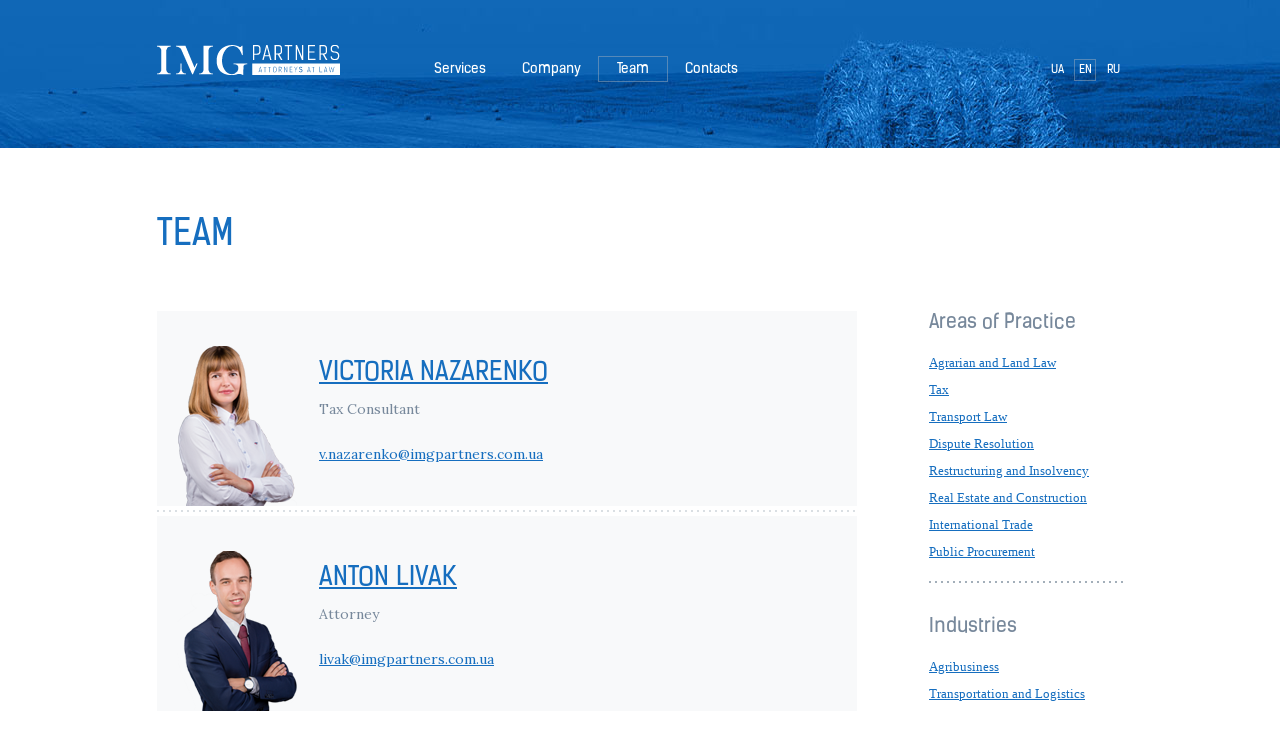

--- FILE ---
content_type: text/html; charset=UTF-8
request_url: http://imgpartners.com.ua/en/team/
body_size: 15645
content:
<!DOCTYPE html>
<html >
<head>
    <meta charset="UTF-8">
    <title>Team - IMG Partners Attorneys at Law</title>
    <!-- Team - IMG Partners Attorneys at Law  -->
    <meta name="description" content="Team - IMG Partners Attorneys at Law" />
    <meta name="keywords" content="Img partners Lawyer Legal Services Law firm Lawyer in ukraine Law Firm Attorney in ukraine Lawyer association IMG Attorneys association img" />
        <link href="/favicon.ico" rel="icon" type="image/x-icon" />
    <link href="/favicon.ico" rel="shortcut icon" type="image/x-icon" />
    <meta name="viewport" content="width=device-width, initial-scale=1">
    <link href='http://fonts.googleapis.com/css?family=Lora:400,400italic&amp;subset=latin,cyrillic' rel='stylesheet' type='text/css'>

    <link rel="stylesheet" href="/css/main.css?r=15">
    <link rel="stylesheet" href="/css/helpers/button.css">
    <link rel="stylesheet" href="/css/helpers/form_elements.css">

    <!--[if lte IE 9]>
        <link rel="stylesheet" href="/css/ie/ie.css">
        <script src="/js/html5/html5shiv.js"></script>
    <![endif]-->

    <script src="/js/jquery-1.9.0.min.js"></script>

        <script src="/js/bxslider.js"></script>
    <script src="/js/infieldLabel.js"></script>
    <script src="/js/customUI.js"></script>
        <script src="/js/fancybox/jquery.fancybox.pack.js"></script>
    <link rel="stylesheet" href="/js/fancybox/jquery.fancybox.css">
    
    <script src="/js/plugins.js?r=14"></script>

    <meta name='yandex-verification' content='662c8dfa90260437' />
    <link href="https://plus.google.com/103330142912450765769" rel="publisher" />

<script type="text/javascript">
    var _gaq = _gaq || [];
    _gaq.push(['_setAccount', 'UA-29871207-1']);
    _gaq.push(['_trackPageview']);

    (function() {
        var ga = document.createElement('script'); ga.type = 'text/javascript'; ga.async = true;
        ga.src = ('https:' == document.location.protocol ? 'https://ssl' : 'http://www') + '.google-analytics.com/ga.js';
        var s = document.getElementsByTagName('script')[0]; s.parentNode.insertBefore(ga, s);
    })();
</script>

</head>

<body >

<!-- Yandex.Metrika counter -->
<script type="text/javascript">
(function (d, w, c) {
    (w[c] = w[c] || []).push(function() {
        try {
            w.yaCounter13041706 = new Ya.Metrika({id:13041706,
                webvisor:true,
                clickmap:true,
                trackLinks:true,
                accurateTrackBounce:true});
        } catch(e) { }
    });

    var n = d.getElementsByTagName("script")[0],
        s = d.createElement("script"),
        f = function () { n.parentNode.insertBefore(s, n); };
    s.type = "text/javascript";
    s.async = true;
    s.src = (d.location.protocol == "https:" ? "https:" : "http:") + "//mc.yandex.ru/metrika/watch.js";

    if (w.opera == "[object Opera]") {
        d.addEventListener("DOMContentLoaded", f);
    } else { f(); }
})(document, window, "yandex_metrika_callbacks");
</script>
<noscript><div><img src="//mc.yandex.ru/watch/13041706" style="position:absolute; left:-9999px;" alt="" /></div></noscript>
<!-- /Yandex.Metrika counter -->
            <header class="main-header ">
                <div class="center-wrapper relative-position clearfix">
                    <a href="/en/" title="IMG Partners Attorneys at Law" alt="IMG Partners Attorneys at Law" class="top-logo"></a>
		    		    <div class="language-container">
							<a href="/ua/team/" class="lang-item fl-left ">UA <span class="border"></span></a>
							<a href="/en/team/" class="lang-item fl-left active">EN <span class="border"></span></a>
							<a href="/ru/team/" class="lang-item fl-left ">RU <span class="border"></span></a>
					    </div>
		                        <ul class="menu-items clearfix">
                                            <li class="menu-item with-sub fl-left ">
                            <a href="javascript:;" class="top-link">
                                Services
                            </a>
                                                        <ul class="sub-menu">
                                                            <li class="fl-left">
                                    <a href="/en/services/industries/" >Industries</a>
                                </li>
                                                            <li class="fl-left">
                                    <a href="/en/services/practices/" >Practices</a>
                                </li>
                                                        </ul>
                                                    </li>
                                            <li class="menu-item with-sub fl-left ">
                            <a href="javascript:;" class="top-link">
                                Company
                            </a>
                                                        <ul class="sub-menu">
                                                            <li class="fl-left">
                                    <a href="/en/company/about/" >About IMG</a>
                                </li>
                                                            <li class="fl-left">
                                    <a href="/en/company/news/" >News</a>
                                </li>
                                                            <li class="fl-left">
                                    <a href="/en/company/publications/" >Publications</a>
                                </li>
                                                            <li class="fl-left">
                                    <a href="/en/company/responsibility/" >Responsibility</a>
                                </li>
                                                        </ul>
                                                    </li>
                                            <li class="menu-item  fl-left active">
                            <a href="/en/team/" class="top-link">
                                Team
                            </a>
                                                    </li>
                                            <li class="menu-item  fl-left ">
                            <a href="/en/contacts/" class="top-link">
                                Contacts
                            </a>
                                                    </li>
                                        </ul>
                    <button type="button" class="navbar-toggle">
                        <span class="icon-bar"></span>
                        <span class="icon-bar"></span>
                        <span class="icon-bar"></span>
                    </button>
                    <div class="nav-mobile">
                        <div class="wrapper clearfix">
                            <a href="/en/" title="IMG Partners Attorneys at Law" alt="IMG Partners Attorneys at Law" class="top-logo"></a>
                            <button type="button" class="close" title="Close">&times;</button>
                            <div class="clearfix"></div>
                            <div class="language-container">
                                                            <a href="/ua/team/" class="lang-item fl-left ">UA <span class="border"></span></a>
                                                            <a href="/en/team/" class="lang-item fl-left active">EN <span class="border"></span></a>
                                                            <a href="/ru/team/" class="lang-item fl-left ">RU <span class="border"></span></a>
                                                        </div>
                            <ul class="menu-items clearfix">
                                                            <li>
                                                                        <span>Services</span>
                                                                                                            <ul class="clearfix">
                                                                            <li>
                                            <a href="/en/services/industries/" >Industries</a>
                                        </li>
                                                                            <li>
                                            <a href="/en/services/practices/" >Practices</a>
                                        </li>
                                                                        </ul>
                                                                    </li>
                                                            <li>
                                                                        <span>Company</span>
                                                                                                            <ul class="clearfix">
                                                                            <li>
                                            <a href="/en/company/about/" >About IMG</a>
                                        </li>
                                                                            <li>
                                            <a href="/en/company/news/" >News</a>
                                        </li>
                                                                            <li>
                                            <a href="/en/company/publications/" >Publications</a>
                                        </li>
                                                                            <li>
                                            <a href="/en/company/responsibility/" >Responsibility</a>
                                        </li>
                                                                        </ul>
                                                                    </li>
                                                            <li class="active">
                                                                        <a href="/en/team/">
                                        Team
                                    </a>
                                                                                                        </li>
                                                            <li>
                                                                        <a href="/en/contacts/">
                                        Contacts
                                    </a>
                                                                                                        </li>
                                                        </ul>
                        </div>
                    </div>
                </div>
            </header>
    <section class="team-page center-wrapper clearfix">
        <h1>
    	    Team
    	        	</h1>
        <div class="column fl-left">
                    <a href="/en/team/viktorija-nazarenko-724-724-724/" class="team-member">
                                <img class="member-img" src="/img/st_img/Nazarenko_v_2.png" alt="Victoria Nazarenko"/>
                                <div class="name">
                    <span class="link custom-color _tit txt-up">Victoria Nazarenko</span>
                </div>
                Tax Consultant
                                <div class="email">
                    <span class="link custom-color">v.nazarenko@imgpartners.com.ua</span>
                </div>
                            </a>
                        <div class="separator"></div>
                                <a href="/en/team/test-722-722-722/" class="team-member">
                                <img class="member-img" src="/img/st_img/Livak_v_2.png" alt="Anton Livak"/>
                                <div class="name">
                    <span class="link custom-color _tit txt-up">Anton Livak</span>
                </div>
                Attorney
                                <div class="email">
                    <span class="link custom-color">livak@imgpartners.com.ua</span>
                </div>
                            </a>
                            </div>
        <div class="column fl-left">
                        <h4>Areas of Practice</h4>
            <div class="links-block">
                            <a href="/en/team/?practice_id=12" class="default-link">Agrarian and Land Law</a>
                            <a href="/en/team/?practice_id=13" class="default-link">Tax</a>
                            <a href="/en/team/?practice_id=14" class="default-link">Transport Law</a>
                            <a href="/en/team/?practice_id=15" class="default-link">Dispute Resolution</a>
                            <a href="/en/team/?practice_id=16" class="default-link">Restructuring and Insolvency</a>
                            <a href="/en/team/?practice_id=17" class="default-link">Real Estate and Construction</a>
                            <a href="/en/team/?practice_id=18" class="default-link">International Trade</a>
                            <a href="/en/team/?practice_id=19" class="default-link">Public Procurement</a>
                        </div>
            <div class="separator"></div>
                                    <h4>Industries</h4>
            <div class="links-block">
                            <a href="/en/team/?industry_id=22" class="default-link">Agribusiness</a>
                            <a href="/en/team/?industry_id=23" class="default-link">Transportation and Logistics</a>
                        </div>
            <div class="separator"></div>
                                    <h4>Office</h4>
            <div class="links-block">
                            <a href="/en/team/?office_id=20" class="default-link">Kyiv</a>
                        </div>
                    </div>
    </section>

                <footer class="main-footer clearfix">
                                            <div class="creator-block absolute-position">
                            Created by — <a class="default-link" href="http://xpage.com.ua/" target="_blank">XPage</a>
                        </div>
                        <div class="social-block fl-right">
                            <a class="social-ico fl-left face" href="http://www.facebook.com/IMGPartners" target="_blank"></a>
                            <a class="social-ico fl-left tweeter" href="http://twitter.com/#!/IMGPartnersUa" target="_blank"></a>
                            <a class="social-ico fl-left gpls" href="https://plus.google.com/103330142912450765769" target="_blank"></a>
                            <a class="social-ico fl-left lin" href="http://www.linkedin.com/company/img-partners" target="_blank"></a>
                        </div>
                        <div class="copy-block fl-left">
                            <a class="sprite-small-logo" href="/en/"></a>
                            &copy; 2000—2026 IMG Partners<br/>
                            All rights reserved                        </div>
                                    <div class="city-block fl-left">
            <a class="city-name default-link txt-up" href="/en/contacts/#kyiv-bg">Kyiv</a>
            <div class="text-block">
                04070, 1/8 Ihorivska St<br/>
                +380 (44) 201-10-66<br/>                <a href="mailto:office@imgpartners.com.ua" class="default-link">office@imgpartners.com.ua</a>            </div>
        </div>
    
                                    </footer></body>
</html>

--- FILE ---
content_type: text/css
request_url: http://imgpartners.com.ua/css/main.css?r=15
body_size: 85696
content:
@font-face {
  font-family: 'kelson_sanslight';
  src: url("../font/kelson_sans_light_ru.eot");
  src: url("../font/kelson_sans_light_ru.eot?#iefix") format("embedded-opentype"), url("../font/kelson_sans_light_ru.woff") format("woff"), url("../font/kelson_sans_light_ru.ttf") format("truetype");
  font-weight: normal;
  font-style: normal;
}

@font-face {
  font-family: 'kelson_sansregular';
  src: url("../font/KelsonSansRegularRU.eot");
  src: url("../font/KelsonSansRegularRU.eot?#iefix") format("embedded-opentype"), url("../font/KelsonSansRegularRU.woff") format("woff"), url("../font/KelsonSansRegularRU.ttf") format("truetype");
  font-weight: normal;
  font-style: normal;
}

@font-face {
  font-family: 'kelson_sansbold';
  src: url("../font/kelson_sans_bold_ru.eot");
  src: url("../font/kelson_sans_bold_ru.eot?#iefix") format("embedded-opentype"), url("../font/kelson_sans_bold_ru.woff") format("woff"), url("../font/kelson_sans_bold_ru.ttf") format("truetype");
  font-weight: normal;
  font-style: normal;
}

.icons-sprite, .main-header .top-logo, .nav-mobile .top-logo, .main-footer .sprite-small-logo, .main-footer .social-block .face, .main-footer .social-block .tweeter, .main-footer .social-block .gpls, .main-footer .social-block .lin, .page-company .about-block .video-container .video-link:after, .page-company .about-block .review-text:before, .page-company .about-block .review-text:after, .news-page .all-link a:before, .news-pager .left-arrow, .news-pager .right-arrow, .news-inner .social-block .btn-soc.tweet:after, .news-inner .social-block .btn-soc.linked:after, .news-inner .social-block .btn-soc.face:after, .news-inner .text-block ul li:before, .news-inner .all-link .link:before, .responsibility-block .testimonial-block:before, .responsibility-block .charity-block:after, .responsibility-block ul li:before, .contacts-page .tabs-content .street:before, .custom-footer-block .clients .client-item .icon.carbuild, .custom-footer-block .clients .client-item .icon.cart, .custom-footer-block .clients .client-item .icon.material, .custom-footer-block .clients .client-item .icon.nature, .custom-footer-block .clients .client-item .icon.rielt, .custom-footer-block .clients .client-item .icon.finance, .custom-footer-block .clients .client-item .icon.medlaw, .practice-page .separator:before, .practice-page .info-block .menu-list .item .default-link.active:after, .practice-page .info-block .menu-list .item .default-link:hover:after, .practice-page .deals-block .item:after, .employee-page .tab-info .news-pager .left-arrow, .employee-page .tab-info .news-pager .right-arrow, #anim-container .main-header.blue-theme .top-logo, #anim-container .video-block:after {
  background: url('../images/icons2.png') no-repeat;
}

* html {
  font-size: 87.5%;
}

html {
  font-size: 14px;
  line-height: 1.28571em;
}

html, body, div, span, object, iframe,
h1, h2, h3, h4, h5, h6, p, blockquote, pre,
abbr, address, cite, code,
del, dfn, em, img, ins, kbd, q, samp,
small, strong, sub, sup, var, button,
b, i,
dl, dt, dd, ol, ul, li,
fieldset, form, label, legend,
table, caption, tbody, tfoot, thead, tr, th, td,
article, aside, canvas, details, figcaption, figure,
footer, header, hgroup, menu, nav, section, summary,
time, mark, audio, video {
  margin: 0;
  padding: 0;
  border: 0;
  outline: 0;
  vertical-align: baseline;
  background: transparent;
}

article, aside, details, figcaption, figure,
footer, header, hgroup, menu, nav, section {
  display: block;
}

nav ul, menu ul {
  list-style: none;
}

blockquote, q {
  quotes: none;
}

blockquote:before, blockquote:after,
q:before, q:after {
  content: '';
  content: none;
}

table {
  border-collapse: collapse;
  border-spacing: 0;
}

abbr[title], dfn[title] {
  border-bottom: 1px dotted #000;
  cursor: help;
}

mark {
  background-color: #ff9;
  color: #000;
  font-style: italic;
  font-weight: bold;
}

del {
  text-decoration: line-through;
}

ins {
  background-color: #ff9;
  color: #000;
  text-decoration: none;
}

.fl-right {
  float: right;
}

.fl-left, .page-company .about-block .bx-wrapper .bx-pager-item, .page-company .principles-block ul, .page-company .specials-block ul {
  float: left;
}

.absolute-position, .main-header .top-logo, .nav-mobile .top-logo, .main-header .language-container, .nav-mobile .language-container, .main-header .language-container .lang-item .border, .nav-mobile .language-container .lang-item .border, .main-header .menu-items .menu-item .sub-menu, .main-header .menu-items .menu-item:before, .main-header .menu-items .menu-item:after, .page-company .about-block .review-text:before, .page-company .about-block .review-text:after, .page-company .principles-block li:before, .page-company .specials-block .mission-text:before, .page-company .specials-block li:before, .news-page .new-item .date-block, .news-page .new-item .date-block:after, .news-page .all-link a:before, .news-inner .social-block .btn-soc:after, .news-inner .info-block:after, .news-inner .text-block ul li:before, .news-inner .all-link .link:before, .responsibility-block .testimonial-block:before, .responsibility-block .testimonial-block:after, .responsibility-block .charity-block:after, .responsibility-block ul li:before, .team-page .team-member .member-img, .contacts-page .tabs-content .street:before, .industry-page .industry-top-info:after, .industry-page .stuff-block:after, .industry-page .stuff-block-inner .stuff-img, .custom-footer-block .clients .client-item .icon, .practice-page .separator:before, .practice-page .info-block .menu-list .item .default-link.active:after, .practice-page .info-block .menu-list .item .default-link:hover:after, .practice-page .main-services ul li:after, .practice-page .main-services .stuff-item .stuff-img, .practice-page .deals-block .item:after, .practice-page .deals-block .deals-items:after, .practice-page .deals-block .deals-items:before {
  position: absolute;
}

.relative-position, .main-header .language-container .lang-item, .nav-mobile .language-container .lang-item, .main-header .menu-items .menu-item, .main-header .menu-items .menu-item .top-link, .page-company .about-block .review-text, .page-company .about-block .bx-wrapper, .page-company .principles-block li, .page-company .specials-block .mission-text, .page-company .specials-block li, .news-page .new-item, .news-page .publication-item .name-block .name-img, .news-inner .social-block, .news-inner .social-block .btn-soc, .news-inner .info-block, .news-inner .info-block .author-block, .news-inner .info-block .author-block .auth-image, .news-inner .text-block ul li, .news-inner .date-container, .responsibility-block ul li, .team-page .team-member, .contacts-page .tabs-content .street, .industry-page .stuff-block-inner, .custom-footer-block .clients .client-item, .practice-page .separator, .practice-page .info-block .menu-list .item, .practice-page .main-services ul li, .practice-page .main-services .stuff-item, .practice-page .deals-block .item, .employee-page .employee-header .employee-info .btn-lnkd {
  position: relative;
}

.center-block, .main-footer, .center-wrapper {
  margin: 0 auto;
}

.center-text, .main-header .language-container .lang-item, .nav-mobile .language-container .lang-item, .custom-footer-block .clients h3 {
  text-align: center;
}

.txt-up, .awards-block h3, .page-company .principles-block h2, .page-company .specials-block h2, .news-page h1, .news-page h2, .news-inner > h1, .news-inner h4, .responsibility-block h1, .team-page h1, .industry-page .industry-top-info h2, .custom-footer-block .clients h3, .practice-page h2, .practice-page h3, .employee-page .employee-header .employee-info h1 {
  text-transform: uppercase;
}

.clearfix:before, .clearfix:after {
  content: "";
  display: table;
}

.clearfix:after {
  clear: both;
}

.clearfix {
  zoom: 1;
}

.opacity-50 {
  filter: progid:DXImageTransform.Microsoft.Alpha(Opacity=50);
  opacity: 0.5;
}

body {
  font-family: Lora, Verdana, Tahoma, sans-serif;
  color: #77889b;
}

.main-footer, .center-wrapper {
  width: 966px;
}

.default-link {
  color: #166ebf;
  text-decoration: underline;
}
.default-link:hover {
  text-decoration: none;
}

a:hover {
  text-decoration: none;
}

.main-column {
  margin-left: 300px;
}

.kelso-regular, .news-page .new-item .date-block, .news-page .new-item .name-container, .news-page .publication-item .link, .news-pager .link, .news-inner .social-block .btn-soc, .contacts-page .tab-control .tab-link, .practice-page .info-block .menu-list, .employee-page .employee-header .employee-info h1, .employee-page .employee-header .employee-info .btn-lnkd, .employee-page .tab-control .tab-link, .employee-page .tab-info .news-pager .link {
  font-family: kelson_sansregular;
}

h1, h2, h3, h4, h5, h6 {
  font-family: kelson_sansregular;
  line-height: 1.2em;
  font-weight: normal;
}

h1 {
  font-size: 36px;
}

h2 {
  font-size: 36px;
}

h3 {
  font-size: 30px;
}

h4 {
  font-size: 20px;
}

h5 {
  font-size: 11.62px;
}

h6 {
  font-size: 9.38px;
}

ul, ol {
  margin: 10px 0;
  padding: 0 0 0 40px;
}
ul li, ol li {
  margin: 5px 0 0;
  padding: 2px;
}

ul {
  list-style: circle outside;
}

ol {
  list-style: decimal outside;
}

p {
  margin: 20px 0;
  padding: 0;
}

.custom-color, .awards-block h3, .page-company .about-block h1, .page-company .specials-block h2, .news-page h1, .news-page h2, .news-pager .link.active, .news-inner > h1, .news-inner h4, .responsibility-block h1, .team-page h1, .contacts-page .tab-control .tab-link, .custom-footer-block .clients h3, .practice-page > h1, .practice-page h2, .practice-page h3, .employee-page .employee-header .employee-info h1, .employee-page .tab-info h3, .employee-page .tab-info .news-pager .link.active {
  color: #166ebf;
}

.inverse-color {
  color: white;
}

.left-column {
  width: 280px;
}

.main-header {
  height: 148px;
  background: url("../images/header-bg.jpg") no-repeat center;
  font-family: kelson_sansregular;
}
.main-header.ship-bg {
  background: url("../images/header-ship-bg.jpg") no-repeat center;
}
.main-header.weed-bg {
  background: url("../images/header-weed-bg.jpg") no-repeat center;
}
.main-header.blank-bg {
  background: #136bbc;
}
.main-header.blank-bg-light {
  background: #1675c9;
}
.nav-mobile a,
.main-header a {
  color: #ffffff;
  text-decoration: none;
}
body > .nav-mobile .top-logo,
.main-header .top-logo {
  background-position: 0 -180px;
  height: 30px;
  width: 183px;
  left: 0;
  top: 45px;
}
.nav-mobile .language-container,
.main-header .language-container {
  right: 0;
  top: 60px;
  font-size: 12px;
  height: 20px;
  line-height: 20px;
}
.nav-mobile .language-container {
  line-height: 30px;
}
.main-header .language-container .lang-item {
  width: 20px;
  margin-left: 8px;
}
.nav-mobile .language-container .lang-item {
  width: 30px;
}
.nav-mobile .language-container .lang-item .border,
.main-header .language-container .lang-item .border {
  width: 100%;
  height: 100%;
  border: 1px solid #9dacbd;
  filter: progid:DXImageTransform.Microsoft.Alpha(Opacity=50);
  opacity: 0.5;
  left: -1px;
  top: -1px;
  display: none;
}
.nav-mobile .language-container .lang-item.active .border, .nav-mobile .language-container .lang-item:hover .border,
.main-header .language-container .lang-item.active .border, .main-header .language-container .lang-item:hover .border {
  display: block;
}
.main-header .menu-items {
  list-style: none;
  padding: 58px 0 0;
  margin: 0 0 0 259px;
  line-height: 20px;
}
.main-header .menu-items .menu-item {
  margin: 0;
  padding: 2px 0 32px;
}
.main-header .menu-items .menu-item .top-link {
  display: block;
  padding: 0 18px;
}
.main-header .menu-items .menu-item:hover {
  z-index: 1;
}
.main-header .menu-items .menu-item:before, .main-header .menu-items .menu-item:after {
  content: '';
  z-index: 0;
  display: none;
}
.main-header .menu-items .menu-item:before {
  left: -1px;
  top: -2px;
  width: 100%;
  height: 24px;
  border: 1px solid #9dacbd;
  filter: progid:DXImageTransform.Microsoft.Alpha(Opacity=50);
  opacity: 0.5;
}
.main-header .menu-items .menu-item.with-sub:after {
  left: 0;
  right: 0;
  top: 21px;
  height: 8px;
  background: url("../images/menu-hover.png") no-repeat center;
}
.main-header .menu-items .menu-item.with-sub:before {
  border-bottom: none;
}
.main-header .menu-items .menu-item:hover .sub-menu, .main-header .menu-items .menu-item:hover:before, .main-header .menu-items .menu-item:hover:after, .main-header .menu-items .menu-item.active .sub-menu, .main-header .menu-items .menu-item.active:before, .main-header .menu-items .menu-item.active:after {
  display: block;
}
.main-header .menu-items .menu-item .sub-menu {
  margin: 0;
  padding: 0 0 0 1px;
  display: none;
  left: 0;
  top: 34px;
  z-index: 2;
  width: 600px;
}
.main-header .menu-items .menu-item .sub-menu li {
  display: inline;
}
.main-header .menu-items .menu-item .sub-menu li + li {
  margin-left: 22px;
}
.main-header .menu-items .menu-item .sub-menu a {
  border-bottom: 1px solid #4f95d2;
  font-size: 12px;
  display: inline-block;
  line-height: 12px;
}
.main-header .menu-items .menu-item .sub-menu a:hover, .main-header .menu-items .menu-item .sub-menu a.active {
  border-bottom-color: transparent;
}

.main-header .navbar-toggle {
  background-color: transparent;
  background-image: none;
  border: 1px solid transparent;
  border-radius: 4px;
  margin-left: 230px;
  margin-top: 42px;
  padding: 9px 10px;
  position: relative;
  cursor: pointer;
}
.main-header .navbar-toggle:focus {
  outline: 0 none;
}
.main-header .navbar-toggle .icon-bar {
  background-color: #FFF;
  border-radius: 1px;
  display: block;
  height: 2px;
  width: 22px;
}
.main-header .navbar-toggle .icon-bar + .icon-bar {
  margin-top: 4px;
}
.main-header .nav-mobile,
body > .nav-mobile {
  display: none;
  position: absolute;
  width: 100%;
  height: 100%;
  z-index: 9999;
  top: 0;
  left: 0;
  background-color: #146DBD;
  font-family: kelson_sansregular;
}
body > .nav-mobile .close {
  color: #FFF;
  float: right;
  font-size: 50px;
  cursor: pointer;
  line-height: 50px;
  height: 50px;
  width: 50px;
}
body > .nav-mobile > .wrapper {
  margin: 35px 50px 0;
}
body > .nav-mobile .top-logo {
  left: auto;
  top: auto;
  margin: 10px 0;
}
body > .nav-mobile .language-container {
  top: auto;
  right: auto;
  float: right;
  position: static;
  margin-top: 50px;
}
body > .nav-mobile .language-container .lang-item {
  margin: 0 0 12px 0;
}
body > .nav-mobile .menu-items {
  margin: 50px 0 0;
  list-style: none;
  padding: 0;
}
body > .nav-mobile .menu-items ul {
  margin: 10px 0 0 0;
  list-style: none;
  padding: 0;
}
body > .nav-mobile .menu-items span,
body > .nav-mobile .menu-items a {
  color: #B1D1EF;
  font-size: 18px;
}
body > .nav-mobile .menu-items > li > span,
body > .nav-mobile .menu-items > li > a {
  font-size: 24px;
  text-transform: uppercase;
  color: #FFF;
}
body > .nav-mobile .menu-items li {
  display: block;
  padding: 0;
  margin: 0;
  line-height: 26px;
}
body > .nav-mobile .menu-items > li {
  margin-bottom: 35px;
  line-height: 30px;
}
body > .nav-mobile .menu-items ul li {
  float: left;
}
body > .nav-mobile .menu-items ul li + li {
  margin-left: 20px;
}
@media (min-width: 768px) {
  .navbar-toggle {
    display: none;
  }
}
@media (max-width: 768px) {
  .main-header .menu-items {
    display: none;
  }
  .main-header .language-container {
    display: none;
  }
}

.awards-block {
  padding-top: 50px;
}
.awards-block .award-item-container {
  height: 100px;
  line-height: 100px;
  width: 16.66%;
}
.awards-block .award-item-container .award-item {
  line-height: normal;
  display: inline-block;
  vertical-align: bottom;
}
.awards-block .award-item-container .award-item .award-image {
  filter: grayscale(100%);
  -webkit-filter: grayscale(100%);
  /* For Webkit browsers */
  filter: gray;
  /* For IE 6 - 9 */
  filter: url("data:image/svg+xml;utf8,<svg xmlns='http://www.w3.org/2000/svg'><filter id='grayscale'><feColorMatrix type='matrix' values='0.3333 0.3333 0.3333 0 0 0.3333 0.3333 0.3333 0 0 0.3333 0.3333 0.3333 0 0 0 0 0 1 0'/></filter></svg>#grayscale");
  /* Firefox 10+, Firefox on Android */
  max-height: 80px;
}
.awards-block .award-item-container .award-item:hover .award-image {
  filter: grayscale(0%);
  -webkit-filter: grayscale(0%);
  filter: url("data:image/svg+xml;utf8,<svg xmlns='http://www.w3.org/2000/svg'><filter id='grayscale'><feColorMatrix type='matrix' values='1 0 0 0 0, 0 1 0 0 0, 0 0 1 0 0, 0 0 0 1 0'/></filter></svg>#grayscale");
  -webkit-transition: all .6s ease;
  /* Fade to color for Chrome and Safari */
  filter: progid:DXImageTransform.Microsoft.Alpha(Opacity=100);
  opacity: 1;
}

.main-footer {
  padding: 55px 0 40px;
  margin-top: 60px;
  color: #77889b;
  border-top: 1px solid #e5e5e5;
  position: relative;
}
.main-footer .sprite-small-logo {
  display: block;
  margin-bottom: 18px;
  background-position: 0 -486px;
  height: 23px;
  width: 66px;
}
.main-footer .copy-block {
  line-height: 20px;
  margin-right: 10px;
}
.main-footer .city-block {
  margin-left: 70px;
}
.main-footer .city-block .city-name {
  display: inline-block;
  font: 24px/28px kelson_sansregular;
}
.main-footer .city-block .text-block {
  line-height: 28px;
  margin-top: 10px;
}
.main-footer .creator-block {
  bottom: 22px;
  right: 0;
  font-size: 12px;
}
.main-footer .social-block {
  margin-right: 26px;
}
.main-footer .social-block .social-ico {
  margin-left: 10px;
  transition: all .2s ease-in-out;
}
.main-footer .social-block .social-ico:hover {
  transform: scale(1.1);
}
.main-footer .social-block .face {
  background-position: 0 -569px;
  height: 30px;
  width: 30px;
}
.main-footer .social-block .tweeter {
  background-position: 0 -509px;
  height: 30px;
  width: 30px;
}
.main-footer .social-block .gpls {
  background-position: 0 -456px;
  height: 30px;
  width: 30px;
}
.main-footer .social-block .lin {
  background-position: 0 -539px;
  height: 30px;
  width: 30px;
}

.contacts-page + .main-footer {
  margin-top: 0;
  border-top: 0;
}

.page-company {
  margin-top: 60px;
}
.page-company .about-block h1 {
  line-height: 56px;
  margin-bottom: 35px;
  text-transform: uppercase;
}
.page-company .about-block .column {
  width: 450px;
}
.page-company .about-block .column + .column {
  width: 470px;
  margin-left: 46px;
}
.page-company .about-block .video-container {
  margin-bottom: 35px;
}
.page-company .about-block .video-container .video-link {
  display: block;
  text-decoration: none;
}
.page-company .about-block .video-container .video-link:after {
  content: '';
  position: absolute;
  background-position: 0 0;
  height: 127px;
  width: 127px;
  top: 45px;
  left: 50%;
  margin-left: -63px;
}
.page-company .about-block .video-container .video-link:hover:after {
  filter: progid:DXImageTransform.Microsoft.Alpha(Opacity=70);
  opacity: 0.7;
}
.page-company .about-block .video-container .name {
  font-size: 40px;
  color: #ffffff;
  line-height: 46px;
  left: 38px;
  bottom: 64px;
  font-family: 'kelson_sansregular';
}
.page-company .about-block .video-container .name .light-text {
  font-family: 'kelson_sanslight';
}
.page-company .about-block .video-container .subject-definition {
  color: #c2e4ff;
  font-size: 18px;
  line-height: 20px;
  bottom: 25px;
  left: 38px;
}
.page-company .about-block .review-text {
  font-style: italic;
  font-size: 18px;
  line-height: 24px;
  padding: 3px 35px 15px;
}
.page-company .about-block .review-text:before, .page-company .about-block .review-text:after {
  content: '';
}
.page-company .about-block .review-text:before {
  background-position: 0 -629px;
  height: 15px;
  width: 18px;
  top: 0;
  left: 0;
}
.page-company .about-block .review-text:after {
  /*background-position: 0 -599px;*/
  background: none;
  height: 15px;
  width: 18px;
  bottom: 12px;
  right: 0;
}
.page-company .about-block .author {
  text-align: right;
}
.page-company .about-block .bx-wrapper {
  padding-bottom: 35px;
}
.page-company .about-block .bx-wrapper ul, .page-company .about-block .bx-wrapper li {
  margin: 0;
  padding: 0;
}
.page-company .about-block .bx-wrapper .bx-pager-item {
  overflow: hidden;
  margin-left: 8px;
}
.page-company .about-block .bx-wrapper .bx-pager-item .bx-pager-link {
  display: block;
  text-indent: -999px;
  width: 10px;
  height: 10px;
  background: #c6c6c6;
  -webkit-border-radius: 50%;
  -moz-border-radius: 50%;
  -ms-border-radius: 50%;
  -o-border-radius: 50%;
  border-radius: 50%;
}
.page-company .about-block .bx-wrapper .bx-pager-item .bx-pager-link.active {
  background: #166ebf;
}
.page-company .about-block .bx-wrapper .bx-controls {
  position: absolute;
  right: 0;
  bottom: 0;
}
.page-company .principles-block {
  margin-top: 50px;
  height: 474px;
  background: url("../images/principles-bg.jpg");
  font-size: 16px;
  line-height: 22px;
}
.page-company .principles-block h2 {
  padding: 65px 0 35px;
}
.page-company .principles-block ul {
  list-style: none;
  margin: 0;
  padding: 0;
  width: 450px;
}
.page-company .principles-block ul + ul {
  margin-left: 66px;
}
.page-company .principles-block li {
  padding: 0 20px 0 40px;
}
.page-company .principles-block li:before {
  content: '';
  background: #ffffff;
  width: 21px;
  height: 1px;
  left: 0;
  top: 10px;
}
.page-company .principles-block li + .text-item {
  margin-top: 20px;
}
.page-company .specials-block {
  background: url("../images/specials-bg.jpg") no-repeat center;
  height: 653px;
}
.page-company .specials-block .mission-text {
  font-size: 16px;
  line-height: 24px;
  padding: 50px 0 80px;
}
.page-company .specials-block .mission-text:before {
  content: '';
  bottom: 30px;
  left: 0;
  right: 0;
  height: 2px;
  background: url("../images/dots-sep.png");
}
.page-company .specials-block .mission-text b, .page-company .specials-block .mission-text strong {
  font-weight: normal;
  color: #166EBF;
}
.page-company .specials-block h2 {
  padding: 0 0 25px;
}
.page-company .specials-block ul {
  list-style-type: none;
  padding: 0;
  margin: 0;
  width: 450px;
}
.page-company .specials-block ul + ul {
  margin-left: 66px;
}
.page-company .specials-block li {
  padding: 0 20px 0 40px;
  font-size: 16px;
  line-height: 22px;
}
.page-company .specials-block li:before {
  content: '';
  background: #166ebf;
  width: 21px;
  height: 1px;
  left: 0;
  top: 10px;
}
.page-company .specials-block li + .text-item {
  margin-top: 20px;
}

.news-page {
  margin-top: 65px;
}
.news-page .column {
  width: 515px;
}
.news-page .column + .column {
  width: 320px;
  margin-left: 131px;
}
.news-page .column h1, .news-page .column h2 {
  line-height: 40px;
  margin-bottom: 50px;
}
.news-page .new-item {
  padding-left: 67px;
}
.news-page .new-item + .new-item {
  margin-top: 55px;
}
.news-page .new-item .date-block {
  left: 0;
  top: 5px;
  font-size: 10px;
  line-height: 14px;
}
.news-page .new-item .date-block .number {
  font-size: 34px;
  line-height: 32px;
}
.news-page .new-item .date-block:after {
  content: '';
  top: 0;
  bottom: 0;
  width: 1px;
  right: -7px;
  background: #dddddd;
}
.news-page .new-item .name-container {
  font-size: 21px;
  line-height: 32px;
}
.news-page .new-item .name-container a:hover {
  text-decoration: none;
}
.news-page .new-item .text-item {
  line-height: 20px;
  margin-top: 15px;
}
.news-page .publication-item + .publication-item {
  margin-top: 25px;
}
.news-page .publication-item a:hover {
  text-decoration: none;
}
.news-page .publication-item .date {
  color: #898989;
  font-size: 12px;
  line-height: 18px;
  margin-bottom: 4px;
}
.news-page .publication-item .link {
  font-size: 16px;
  line-height: 26px;
  margin-bottom: 6px;
}
.news-page .publication-item .name-block > a,
.news-page .new-item .name-block > a {
  text-decoration: none;
}
.news-page .publication-item .name-block > a em,
.news-page .new-item .name-block > a em {
  text-decoration: underline;
}
.news-page .publication-item .name-block > a:hover em,
.news-page .new-item .name-block > a:hover em {
  text-decoration: none;
}
.news-page .publication-item .name-block .name-img,
.news-page .new-item .name-block .name-img {
  -webkit-border-radius: 2px;
  -moz-border-radius: 2px;
  -ms-border-radius: 2px;
  -o-border-radius: 2px;
  border-radius: 2px;
  top: -2px;
  margin-right: 10px;
  display: inline-block;
  vertical-align: bottom;
}
.news-page .publication-item .name-block .name-link,
.news-page .new-item .name-block .name-link {
  color: #77889b;
  font-size: 13px;
}
.news-page .publication-item .text-block {
  font-size: 12px;
  line-height: 16px;
  margin-top: 8px;
}
.news-page .all-link {
  text-align: right;
  padding-top: 20px;
}
.news-page .all-link a {
  margin-right: 22px;
}
.news-page .all-link a:before {
  content: '';
  background-position: 0 -614px;
  height: 15px;
  width: 15px;
  right: -22px;
  top: 0;
}
.news-page .all-link a:hover {
  text-decoration: none;
}
.news-page h2 {
  font-size: 30px;
}

.news-pager {
  font-size: 16px;
  line-height: 16px;
  overflow: hidden;
  margin-top: 80px;
}
.news-pager .link {
  color: #77889b;
  margin-left: 20px;
}
.news-pager .link.active {
  text-decoration: none;
}
.news-pager .link:hover {
  text-decoration: none;
}
.news-pager .dots-text {
  margin: 0 0 0 20px;
}
.news-pager .left-arrow, .news-pager .right-arrow {
  filter: progid:DXImageTransform.Microsoft.Alpha(Opacity=80);
  opacity: 0.8;
}
.news-pager .left-arrow:hover, .news-pager .right-arrow:hover {
  filter: progid:DXImageTransform.Microsoft.Alpha(Opacity=100);
  opacity: 1;
}
.news-pager .left-arrow {
  background-position: 0 -710px;
  height: 14px;
  width: 9px;
}
.news-pager .right-arrow {
  background-position: 0 -696px;
  height: 14px;
  width: 9px;
  margin-left: 20px;
}

.news-inner > h1 {
  line-height: 40px;
  margin: 60px 0 20px;
}
.news-inner .social-block {
  top: -8px;
  padding-bottom: 4px;
  z-index: 1;
}
.news-inner .social-block .btn-soc {
  display: inline-block;
  width: 100px;
  padding-left: 10px;
  height: 25px;
  line-height: 27px;
  color: #ffffff;
  font-size: 14px;
  -webkit-border-radius: 3px;
  -moz-border-radius: 3px;
  -ms-border-radius: 3px;
  -o-border-radius: 3px;
  border-radius: 3px;
  -webkit-box-shadow: 2px 2px 2px rgba(0, 0, 0, 0.4);
  -moz-box-shadow: 2px 2px 2px rgba(0, 0, 0, 0.4);
  box-shadow: 2px 2px 2px rgba(0, 0, 0, 0.4);
  text-decoration: none;
  margin-left: 13px;
}
.news-inner .social-block .btn-soc:after {
  content: '';
}
.news-inner .social-block .btn-soc:active {
  top: 2px;
  -webkit-box-shadow: none;
  -moz-box-shadow: none;
  box-shadow: none;
}
.news-inner .social-block .btn-soc.tweet {
  background: #00aeef;
}
.news-inner .social-block .btn-soc.tweet:after {
  background-position: 0 -685px;
  height: 11px;
  width: 14px;
  right: 8px;
  top: 8px;
}
.news-inner .social-block .btn-soc.tweet:hover, .news-inner .social-block .btn-soc.tweet:active {
  background: #0fb9f9;
}
.news-inner .social-block .btn-soc.linked {
  background: #007bb6;
}
.news-inner .social-block .btn-soc.linked:after {
  background-position: 0 -747px;
  height: 12px;
  width: 13px;
  right: 7px;
  top: 6px;
}
.news-inner .social-block .btn-soc.linked:hover, .news-inner .social-block .btn-soc.linked:active {
  background: #0c88c4;
}
.news-inner .social-block .btn-soc.face {
  background: #0054a6;
}
.news-inner .social-block .btn-soc.face:after {
  background-position: 0 -759px;
  height: 13px;
  width: 7px;
  right: 9px;
  top: 7px;
}
.news-inner .social-block .btn-soc.face:hover, .news-inner .social-block .btn-soc.face:active {
  background: #0d60b0;
}
.news-inner .info-block {
  height: 25px;
}
.news-inner .info-block:after {
  content: '';
  left: 0;
  right: 0;
  height: 2px;
  background: url("../images/dots-sep.png");
  top: 45px;
}
.news-inner .info-block .author-block {
  height: 25px;
  top: -8px;
}
.news-inner .info-block .author-block .auth-image {
  -webkit-border-radius: 2px;
  -moz-border-radius: 2px;
  -ms-border-radius: 2px;
  -o-border-radius: 2px;
  border-radius: 2px;
  margin-right: 10px;
  top: 2px;
}
.news-inner .info-block .author-block .link {
  color: #77889b;
  font-size: 13px;
}
.news-inner .info-block .author-block > a {
  text-decoration: none;
}
.news-inner .info-block .author-block > a em {
  text-decoration: underline;
}
.news-inner .info-block .author-block > a:hover em {
  text-decoration: none;
}
.news-inner .text-block {
  margin-top: 70px;
  line-height: 20px;
}
.news-inner .text-block .txt-img {
  margin-bottom: 20px;
}
.news-inner .text-block .txt-img img {
  display: block;
  margin-bottom: 5px;
}
.news-inner .text-block .txt-img.fl-left, .news-inner .text-block .page-company .about-block .bx-wrapper .txt-img.bx-pager-item, .page-company .about-block .bx-wrapper .news-inner .text-block .txt-img.bx-pager-item, .news-inner .text-block .page-company .principles-block ul.txt-img, .page-company .principles-block .news-inner .text-block ul.txt-img, .news-inner .text-block .page-company .specials-block ul.txt-img, .page-company .specials-block .news-inner .text-block ul.txt-img {
  margin-right: 20px;
}
.news-inner .text-block .txt-img.fl-right {
  margin-left: 20px;
  text-align: right;
}
.news-inner .text-block h4 {
  margin: 40px 0 20px;
}
.news-inner .text-block ul {
  list-style: none;
  padding: 0;
  margin-bottom: 30px;
}
.news-inner .text-block ul li {
  padding-left: 20px;
}
.news-inner .text-block ul li + li {
  margin-top: 15px;
}
.news-inner .text-block ul li:before {
  content: '';
  background-position: 0 -724px;
  height: 12px;
  width: 8px;
  left: 0;
  top: 4px;
}
.news-inner .all-link {
  margin-left: 22px;
  margin-top: 70px;
}
.news-inner .all-link .link:before {
  content: '';
  left: -22px;
  top: 0;
  background-position: 0 -644px;
  height: 15px;
  width: 15px;
}
.news-inner .date-container {
  margin-top: 30px;
  top: 22px;
}

.responsibility-block h1 {
  margin: 65px 0 55px;
}
.responsibility-block .testimonial-block {
  font-size: 20px;
  line-height: 30px;
  padding: 0 50px 40px;
}
.responsibility-block .testimonial-block:before, .responsibility-block .testimonial-block:after {
  content: '';
}
.responsibility-block .testimonial-block:before {
  background-position: 0 -629px;
  height: 15px;
  width: 18px;
  top: -4px;
  left: 0;
}
.responsibility-block .charity-block {
  font-size: 20px;
  line-height: 32px;
  padding-left: 68px;
}
.responsibility-block .charity-block:after {
  content: '';
  left: 0;
  top: -10px;
  background-position: 0 -127px;
  height: 53px;
  width: 53px;
}
.responsibility-block .separator-block {
  height: 2px;
  background: url("../images/dots-sep.png");
  margin: 30px 0 33px;
  filter: progid:DXImageTransform.Microsoft.Alpha(Opacity=60);
  opacity: 0.6;
}
.responsibility-block ul {
  list-style: none;
  padding: 0;
  margin-bottom: 30px;
  line-height: 20px;
}
.responsibility-block ul li {
  padding-left: 20px;
}
.responsibility-block ul li + li {
  margin-top: 15px;
}
.responsibility-block ul li:before {
  content: '';
  background-position: 0 -724px;
  height: 12px;
  width: 8px;
  left: 0;
  top: 4px;
}

.team-page h1 {
  margin: 67px 0 53px;
}
.team-page h1 span {
  font-size: 26px;
  font-weight: 400;
  color: #77889B;
  margin-left: 30px;
}
.team-page .column {
  width: 700px;
}
.team-page .column + .column {
  width: 194px;
  margin-left: 72px;
}
.team-page .team-member {
  background: #f8f9fa;
  color: #77889b;
  height: 195px;
  padding-left: 162px;
  display: block;
  text-decoration: none;
}
.team-page .team-member .member-img {
  bottom: 0;
  left: 20px;
  filter: grayscale(0%);
  -webkit-filter: grayscale(0%);
  filter: url("data:image/svg+xml;utf8,<svg xmlns='http://www.w3.org/2000/svg'><filter id='grayscale'><feColorMatrix type='matrix' values='1 0 0 0 0, 0 1 0 0 0, 0 0 1 0 0, 0 0 0 1 0'/></filter></svg>#grayscale");
  -webkit-transition: all .6s ease;
  /* Fade to color for Chrome and Safari */
}
.team-page .team-member:hover {
  background: #ffffff;
}
.team-page .team-member:hover .member-img {
  filter: grayscale(100%);
  -webkit-filter: grayscale(100%);
  /* For Webkit browsers */
  filter: gray;
  /* For IE 6 - 9 */
  filter: url("data:image/svg+xml;utf8,<svg xmlns='http://www.w3.org/2000/svg'><filter id='grayscale'><feColorMatrix type='matrix' values='0.3333 0.3333 0.3333 0 0 0.3333 0.3333 0.3333 0 0 0.3333 0.3333 0.3333 0 0 0 0 0 1 0'/></filter></svg>#grayscale");
  /* Firefox 10+, Firefox on Android */
}
.team-page .team-member:hover .link {
  text-decoration: none;
}
.team-page .team-member .name {
  padding-top: 33px;
  font-size: 26px;
  line-height: 54px;
}
.team-page .team-member .email {
  margin-top: 28px;
}
.team-page .team-member .link {
  text-decoration: underline;
}
.team-page .team-member .link._tit {
  font-family: "kelson_sansregular";
}
.team-page .separator {
  height: 2px;
  margin: 4px 0;
  background: url("../images/dots-sep.png");
  filter: progid:DXImageTransform.Microsoft.Alpha(Opacity=40);
  opacity: 0.4;
}
.team-page .separator + h4 {
  margin-top: 32px;
}
.team-page .links-block {
  margin: 19px 0 21px;
}
.team-page .links-block h4 {
  line-height: 20px;
}
.team-page .links-block .default-link {
  display: block;
  margin: 0 22px 10px 0;
  font-size: 13px;
  font-family: Verdana;
}
.team-page .links-block + .separator {
  filter: progid:DXImageTransform.Microsoft.Alpha(Opacity=100);
  opacity: 1;
}

.contacts-page {
  min-height: 572px;
}
.contacts-page.kyiv-bg {
  background: url("../images/kyiv-bg.jpg") center no-repeat;
}
.contacts-page.odessa-bg {
  background: url("../images/odessa-bg.jpg") center no-repeat;
}
.contacts-page .tabs-container {
  left: 0;
  top: 62px;
  width: 320px;
}
.contacts-page .tab-control {
  height: 52px;
  margin: 0;
  padding: 0;
  list-style: none;
}
.contacts-page .tab-control li {
  margin: 0;
  padding: 0;
}
.contacts-page .tab-control .tab-link {
  height: 52px;
  line-height: 52px;
  display: block;
  width: 110px;
  text-align: center;
  margin-right: 6px;
  background: #f6f6f6;
  font-size: 26px;
}
.contacts-page .tab-control .tab-link .link-wrapper {
  display: inline-block;
  border-bottom: 1px dotted #4491d2;
  line-height: 25px;
}
.contacts-page .tab-control .tab-link:hover .link-wrapper {
  border-bottom-color: transparent;
}
.contacts-page .tab-control .ui-tabs-active .tab-link {
  background: #ffffff;
}
.contacts-page .tab-control .ui-tabs-active .tab-link .link-wrapper {
  border-bottom-color: transparent;
}
.contacts-page .tabs-content {
  background: #ffffff;
  font-size: 16px;
}
.contacts-page .tabs-content .map-container {
  height: 180px;
}
.contacts-page .tabs-content .margin-block {
  padding: 40px 20px 30px 40px;
}
.contacts-page .tabs-content .street:before {
  content: '';
  background-position: 0 -659px;
  height: 16px;
  width: 8px;
  left: -20px;
  top: 0;
}
.contacts-page .tabs-content .phone {
  margin: 15px 0;
}
.contacts-page .tab-info {
  display: none;
}
.contacts-page .tab-info.active {
  display: block;
}

.industry-page .industry-top-info {
  padding: 60px 0;
  background: url("../images/industry-top.jpg") center bottom no-repeat #1675c9;
  min-height: 478px;
  color: #ffffff;
  line-height: 20px;
}
.industry-page .industry-top-info:after {
  content: '';
  top: 0;
  bottom: 0;
  width: 1px;
  background: #5d9dd6;
  left: 50%;
  margin-left: -1px;
}
.industry-page .industry-top-info .column {
  width: 460px;
  text-align: right;
}
.industry-page .industry-top-info .column:last-child {
  margin-left: 46px;
  text-align: left;
}
.industry-page .industry-top-info h2 {
  font-size: 46px;
  line-height: 56px;
  margin-bottom: 30px;
}
.industry-page .stuff-block {
  width: 560px;
  padding: 10px 0 0;
  overflow: hidden;
}
.industry-page .stuff-block:after {
  content: '';
  top: 0;
  bottom: 0;
  width: 1px;
  background: #e1e5e9;
  left: 50%;
  margin-left: -1px;
}
.industry-page .stuff-block-inner {
  width: 165px;
  padding-left: 65px;
  font-size: 12px;
  margin: 40px 25px;
}
.industry-page .stuff-block-inner .name {
  font-size: 16px;
  padding: 3px 0 6px;
}
.industry-page .stuff-block-inner .link {
  margin-top: 4px;
}
.industry-page .stuff-block-inner .stuff-img {
  left: 0;
  top: 0;
}
.industry-page .stuff-block-inner > a {
  text-decoration: none;
}

.custom-footer-block {
  background: url("../images/industry-bottom.jpg") center bottom no-repeat;
}
.custom-footer-block .clients {
  margin-top: 60px;
}
.custom-footer-block .clients h3 {
  padding: 15px 0 35px;
}
.custom-footer-block .clients .clients-wrapper {
  margin-right: -30px;
}
.custom-footer-block .clients .client-item {
  line-height: 20px;
  border: 1px solid #c8cfd6;
  -webkit-border-radius: 8px;
  -moz-border-radius: 8px;
  -ms-border-radius: 8px;
  -o-border-radius: 8px;
  border-radius: 8px;
  width: 224px;
  padding: 20px 0 20px 75px;
  margin: 0 30px 28px 0;
}
.custom-footer-block .clients .client-item .name {
  font-size: 16px;
  line-height: 21px;
  height: 45px;
  margin-bottom: 12px;
}
.custom-footer-block .clients .client-item .icon {
  left: 21px;
  top: 17px;
}
.custom-footer-block .clients .client-item .icon.carbuild {
  background-position: 0 -276px;
  height: 36px;
  width: 36px;
}
.custom-footer-block .clients .client-item .icon.cart {
  background-position: 0 -348px;
  height: 36px;
  width: 36px;
}
.custom-footer-block .clients .client-item .icon.material {
  background-position: 0 -240px;
  height: 36px;
  width: 36px;
}
.custom-footer-block .clients .client-item .icon.nature {
  background-position: 0 -420px;
  height: 36px;
  width: 36px;
}
.custom-footer-block .clients .client-item .icon.rielt {
  background-position: 0 -384px;
  height: 36px;
  width: 36px;
}
.custom-footer-block .clients .client-item .icon.finance {
  background-position: 0 -312px;
  height: 36px;
  width: 36px;
}
.custom-footer-block .clients .client-item .icon.medlaw {
  background-position: 0 -842px;
  height: 36px;
  width: 36px;
}
.custom-footer-block .creator-block {
  background: #ffffff;
  padding: 20px 20px 25px;
  bottom: 0;
}

.practice-page {
  margin-top: 70px;
}
.practice-page > h1 {
  font-size: 46px;
  line-height: 50px;
  margin-bottom: 25px;
  text-transform: uppercase;
}
.practice-page .separator {
  height: 1px;
  background: #aab5c0;
  margin-bottom: 50px;
}
.practice-page .separator:before {
  content: '';
  background-position: 0 -675px;
  height: 10px;
  width: 23px;
  left: 20px;
  top: -9px;
}
.practice-page .info-block {
  line-height: 20px;
}
.practice-page .info-block .column {
  width: 595px;
}
.practice-page .info-block .column + .column {
  width: 241px;
  margin-left: 129px;
}
.practice-page .info-block .column p:first-child {
  margin-top: 0;
}
.practice-page .info-block .column:first-child {
  padding-bottom: 14px;
  background: url("../images/dots-sep.png") left bottom repeat-x;
}
.practice-page .info-block .menu-list {
  font-size: 13px;
}
.practice-page .info-block .menu-list .item {
  padding-left: 20px;
  margin-bottom: 9px;
}
.practice-page .info-block .menu-list .item .default-link.active, .practice-page .info-block .menu-list .item .default-link:hover {
  color: #77889b;
  text-decoration: none;
}
.practice-page .info-block .menu-list .item .default-link.active:after, .practice-page .info-block .menu-list .item .default-link:hover:after {
  content: '';
  background-position: 0 -736px;
  height: 11px;
  width: 6px;
  left: 0;
  top: 3px;
}
.practice-page .main-services {
  margin-top: 36px;
  line-height: 20px;
}
.practice-page .main-services h2 {
  margin-bottom: 30px;
}
.practice-page .main-services .column {
  width: 595px;
}
.practice-page .main-services .column + .column {
  width: 241px;
  margin-left: 129px;
}
.practice-page .main-services ul {
  list-style: none;
  margin: 0;
  padding: 0;
}
.practice-page .main-services ul li {
  padding-left: 40px;
  margin-bottom: 15px;
}
.practice-page .main-services ul li:after {
  content: '';
  background: #2678c3;
  width: 20px;
  height: 1px;
  left: 0;
  top: 9px;
}
.practice-page .main-services .stuff-item {
  width: 171px;
  padding-left: 70px;
  font-size: 12px;
  margin: 0 0 30px;
}
.practice-page .main-services .stuff-item .name {
  font-size: 16px;
  padding: 0 0 4px;
}
.practice-page .main-services .stuff-item .link {
  margin: 2px 0 18px;
}
.practice-page .main-services .stuff-item .stuff-img {
  left: 0;
  top: 2px;
}
.practice-page .main-services .stuff-item > a {
  text-decoration: none;
}
.practice-page .deals-block {
  margin-top: 25px;
}
.practice-page .deals-block h3 {
  margin-bottom: 30px;
  font-size: 26px;
}
.practice-page .deals-block .item {
  width: 222px;
  padding: 0 80px 0 20px;
  line-height: 20px;
}
.practice-page .deals-block .item:after {
  content: '';
  background-position: 0 -724px;
  height: 12px;
  width: 8px;
  left: 0;
  top: 0;
}
.practice-page .deals-block .deals-items {
  overflow: hidden;
}
.practice-page .deals-block .deals-items:after, .practice-page .deals-block .deals-items:before {
  content: '';
  top: 0;
  bottom: 0;
  width: 1px;
  background: #e1e1e1;
}
.practice-page .deals-block .deals-items:after {
  left: 293px;
}
.practice-page .deals-block .deals-items:before {
  left: 612px;
}

.employee-page .employee-header {
  height: 347px;
  background: url("../images/employee.jpg") center no-repeat;
}
.employee-page .employee-header .employee-image {
  bottom: 0;
  left: 19px;
}
.employee-page .employee-header .center-wrapper {
  height: 347px;
}
.employee-page .employee-header .employee-info {
  padding: 85px 0 0 550px;
}
.employee-page .employee-header .employee-info h1 {
  font-size: 26px;
  line-height: 30px;
  margin-bottom: 10px;
}
.employee-page .employee-header .employee-info .vacancy {
  font-size: 15px;
}
.employee-page .employee-header .employee-info .separator {
  margin: 35px 0 12px;
  height: 2px;
  background: url("../images/dots-sep.png") repeat-x;
}
.employee-page .employee-header .employee-info .data {
  line-height: 24px;
  margin-bottom: 10px;
}
.employee-page .employee-header .employee-info .btn-lnkd {
  height: 26px;
  display: inline-block;
  line-height: 26px;
  color: #ffffff;
  background: #a2aebb;
  font-size: 12px;
  -webkit-box-shadow: 0 2px 3px rgba(0, 0, 0, 0.4);
  -moz-box-shadow: 0 2px 3px rgba(0, 0, 0, 0.4);
  box-shadow: 0 2px 3px rgba(0, 0, 0, 0.4);
  text-decoration: none;
  -webkit-border-radius: 2px;
  -moz-border-radius: 2px;
  -ms-border-radius: 2px;
  -o-border-radius: 2px;
  border-radius: 2px;
  padding: 0 15px;
}
.employee-page .employee-header .employee-info .btn-lnkd:hover {
  background: #77889b;
}
.employee-page .employee-header .employee-info .btn-lnkd:active {
  -webkit-box-shadow: none;
  -moz-box-shadow: none;
  box-shadow: none;
  top: 1px;
}
.employee-page .column {
  width: 670px;
}
.employee-page .column + .column {
  width: 196px;
  margin-left: 100px;
}
.employee-page .column .separator {
  height: 2px;
  margin: 4px 0;
  background: url("../images/dots-sep.png");
}
.employee-page .column .separator + h4 {
  margin-top: 30px;
}
.employee-page .column .links-block {
  margin: 20px 0 20px;
}
.employee-page .column .links-block .default-link {
  display: inline-block;
  margin: 0 22px 10px 0;
  font-size: 13px;
  font-family: Verdana;
}
.employee-page .column .links-block .team-member {
  height: 60px;
  line-height: 60px;
  position: relative;
  padding-left: 56px;
}
.employee-page .column .links-block .team-member .member-img {
  position: absolute;
  left: 0;
  bottom: 0;
}
.employee-page .column .links-block .team-member .member-name {
  font-size: 14px;
  line-height: normal;
}
.employee-page .column .links-block .team-member + .team-member {
  margin-top: 20px;
}
.employee-page > .center-wrapper {
  margin-top: 90px;
}
.employee-page .tab-control {
  margin: 0;
  padding: 0;
  list-style: none;
  overflow: hidden;
  -webkit-box-shadow: inset 0 -6px 6px -6px rgba(0, 0, 0, 0.2);
  -moz-box-shadow: inset 0 -6px 6px -6px rgba(0, 0, 0, 0.2);
  box-shadow: inset 0 -6px 6px -6px rgba(0, 0, 0, 0.2);
}
.employee-page .tab-control li {
  margin: 0;
  padding: 0;
  float: left;
}
.employee-page .tab-control .tab-link {
  height: 34px;
  line-height: 34px;
  color: #a2aebb;
  background: #edf1f5;
  text-align: center;
  width: 122px;
  display: block;
  margin-right: 10px;
  text-decoration: none;
  -webkit-border-radius: 3px 3px 0 0;
  -moz-border-radius: 3px 3px 0 0;
  -ms-border-radius: 3px 3px 0 0;
  -o-border-radius: 3px 3px 0 0;
  border-radius: 3px 3px 0 0;
}
.employee-page .tab-control .tab-link .link-wrapper {
  text-decoration: underline;
}
.employee-page .tab-control .tab-link:hover .link-wrapper {
  text-decoration: none;
}
.employee-page .tab-control .ui-tabs-active .tab-link {
  color: #fff;
  background: #a2aebb;
}
.employee-page .tab-control .ui-tabs-active .tab-link .link-wrapper {
  text-decoration: none;
}
.employee-page .tab-info {
  line-height: 20px;
  padding-top: 50px;
}
.employee-page .tab-info h3 {
  text-transform: uppercase;
  font-size: 21px;
  line-height: 24px;
  margin-bottom: 20px;
}
.employee-page .tab-info p + h3 {
  margin-top: 25px;
}
.employee-page .tab-info .news-block {
  margin: 0;
  padding: 0;
  list-style: none;
  font-size: 12px;
}
.employee-page .tab-info .news-block .name {
  font-size: 16px;
  line-height: 26px;
}
.employee-page .tab-info .news-block .new-item {
  margin-bottom: 20px;
}
.employee-page .tab-info .news-pager {
  font-size: 16px;
  line-height: 16px;
  overflow: hidden;
  margin-top: 50px;
}
.employee-page .tab-info .news-pager .link {
  color: #77889b;
  margin-left: 20px;
}
.employee-page .tab-info .news-pager .link.active {
  text-decoration: none;
}
.employee-page .tab-info .news-pager .link:hover {
  text-decoration: none;
}
.employee-page .tab-info .news-pager .dots-text {
  margin: 0 0 0 20px;
}
.employee-page .tab-info .news-pager .left-arrow, .employee-page .tab-info .news-pager .right-arrow {
  filter: progid:DXImageTransform.Microsoft.Alpha(Opacity=80);
  opacity: 0.8;
}
.employee-page .tab-info .news-pager .left-arrow:hover, .employee-page .tab-info .news-pager .right-arrow:hover {
  filter: progid:DXImageTransform.Microsoft.Alpha(Opacity=100);
  opacity: 1;
}
.employee-page .tab-info .news-pager .left-arrow {
  background-position: 0 -710px;
  height: 14px;
  width: 9px;
}
.employee-page .tab-info .news-pager .right-arrow {
  background-position: 0 -696px;
  height: 14px;
  width: 9px;
  margin-left: 20px;
}
.employee-page .tab-info .separator {
  margin: 50px 0;
  height: 2px;
  background: url("../images/dots-sep.png") repeat-x;
}

.main-page {
  min-width: 990px;
  min-height: 600px;
  font-size: 100%!important;
}

.main-page-container {
  overflow-x: auto !important;
}

#anim-container {
  z-index: 1;
  min-height: 100%;
  min-width: 990px;
}
#anim-container > div {
  position: absolute;
  left: 0;
  right: 0;
  top: 0;
  overflow: hidden;
  bottom: 0;
}
#anim-container .scene-1 {
  z-index: 100;
  background: #146cbd;
}
#anim-container .scene-1 .main-header {
  z-index: 151;
}
#anim-container .scene-1 .bg-slider li {
  height: 100%;
}
#anim-container .scene-1 .bg-slider li + li .content-wrapper .center-wrapper {
  display: none;
}
#anim-container .scene-2 {
  z-index: 99;
}
#anim-container .scene-3 {
  z-index: 98;
}
#anim-container .scene-4 {
  z-index: 97;
}
#anim-container .scene-4 > .news-block {
  margin-top: 155px;
}
#anim-container .arrow-container {
  position: absolute;
  width: 100%;
  bottom: 20px;
  text-align: center;
  z-index: 151;
}
#anim-container .arrow-container .next-slide {
  display: inline-block;
  position: relative;
  z-index: 152;
}
#anim-container .arrow-container .show-message {
  display: none;
  position: absolute;
  color: #898989;
  font-size: 14px;
  width: 200px;
  padding: 20px;
  left: 50%;
  margin-left: -120px;
  bottom: 100%;
  margin-bottom: 20px;
  background: #ffffff;
  -webkit-box-shadow: 0 0 8px rgba(0, 0, 0, 0.7);
  -moz-box-shadow: 0 0 8px rgba(0, 0, 0, 0.7);
  box-shadow: 0 0 8px rgba(0, 0, 0, 0.7);
}
#anim-container .main-header {
  background: none;
  position: absolute;
  z-index: 2;
  width: 100%;
  top: 0;
  left: 0;
}
#anim-container .main-header .top-logo {
  left: 50px;
}
.nav-mobile .language-container,
#anim-container .main-header .language-container {
  right: 50px;
}
#anim-container .main-header .language-container .lang-item {
  font-size: 12px;
}
.nav-mobile .language-container .lang-item {
  font-size: 16px;
}
#anim-container .main-header .menu-items .menu-item.with-sub:after {
  background: url("../images/menu-hover-main.png") no-repeat center;
}
#anim-container .background-image {
  position: absolute;
  left: 0;
  right: 0;
  width: 100%;
  height: 100%;
  z-index: 0;
  top: 0;
  background-position: center center;
  background-size: cover;
}
#anim-container .content-wrapper {
  position: absolute;
  left: 0;
  width: 100%;
  top: 40%;
  z-index: 1;
  min-height: 40px;
}
#anim-container .content-wrapper .sub-text {
  color: #c2e4ff;
  font-size: 18px;
  line-height: 30px;
}
#anim-container .content-wrapper h1 {
  color: #ffffff;
  font-size: 80px;
  line-height: 90px;
  font-family: 'kelson_sansbold';
  margin-right: 73px;
  text-transform: uppercase;
}
#anim-container .main-header {
  font-size: 14px;
}
#anim-container .main-header.blue-theme a {
  color: #156dbe;
}
#anim-container .main-header.blue-theme .sub-menu a {
  border-bottom-color: #9dacbd;
}
#anim-container .main-header.blue-theme .sub-menu a:hover {
  border-bottom: none;
}
#anim-container .main-header.blue-theme .top-logo {
  background-position: 0 -210px;
  height: 30px;
  width: 183px;
}
#anim-container .video-block {
  background: #034fa3;
  background: rgba(3, 79, 163, 0.7);
  position: absolute;
  width: 756px;
  height: 388px;
  left: 50%;
  margin-left: -378px;
  top: 27%;
  text-decoration: none;
  display: none;
}
#anim-container .video-block:after {
  content: '';
  position: absolute;
  background-position: 0 0;
  height: 127px;
  width: 127px;
  top: 50%;
  left: 50%;
  margin: -63px 0 0 -63px;
}
#anim-container .video-block:hover:after {
  filter: progid:DXImageTransform.Microsoft.Alpha(Opacity=70);
  opacity: 0.7;
}
#anim-container .video-block h2 {
  color: #ffffff;
  font-size: 56px;
  line-height: 56px;
  font-family: kelson_sansregular;
  margin: 30px 0 17px 27px;
  text-transform: uppercase;
}
#anim-container .video-block h2 .light-text {
  font-family: kelson_sanslight;
}
#anim-container .video-block em {
  color: #c2e4ff;
  font-size: 18px;
  line-height: 18px;
  margin-left: 27px;
}
#anim-container .video-block .video-subtitle {
  color: #c2e4ff;
  font-size: 18px;
  line-height: 20px;
  margin-left: 27px;
  font-style: italic;
}
#anim-container .video-block .video-container {
  position: absolute;
  left: 0;
  top: 0;
  display: none;
  z-index: 1;
}
#anim-container .layer-overlay {
  width: 100%;
  height: 100%;
  position: absolute;
  background: #ffffff;
  top: 0;
  z-index: 1;
  display: none;
}
#anim-container .scene-2 .layer-overlay {
  filter: progid:DXImageTransform.Microsoft.Alpha(Opacity=75);
  opacity: 0.75;
}
#anim-container .scene-4 .layer-overlay {
  filter: progid:DXImageTransform.Microsoft.Alpha(Opacity=85);
  opacity: 0.85;
}
#anim-container .scene-wrapper {
  overflow: auto;
  position: absolute;
  top: 220px;
  bottom: 0;
  left: 0;
  right: 0;
}
#anim-container .news-block {
  z-index: 2;
  display: none;
  padding-bottom: 50px;
  position: relative;
}
#anim-container .news-block h3 {
  font-family: kelson_sansbold;
  font-size: 24px;
  line-height: 24px;
  text-transform: uppercase;
  color: #166ebf;
  margin-bottom: 25px;
}
#anim-container .news-block .item {
  width: 46%;
}
#anim-container .news-block .item + .item {
  margin-left: 8%;
}
#anim-container .news-block .new-item {
  line-height: 20px;
  font-size: 14px;
}
#anim-container .news-block .new-item + .new-item {
  margin-top: 35px;
}
#anim-container .news-block .new-item .date {
  color: #898989;
  font-family: Trebuchet, 'Trebuchet MS';
  display: block;
  margin-bottom: 4px;
}
#anim-container .info-block {
  position: absolute;
  top: 32%;
  left: 0;
  right: 0;
  z-index: 2;
  display: none;
  min-width: 990px;
}
#anim-container .info-block:after {
  content: '';
  width: 1px;
  top: 50px;
  bottom: 0;
  left: 50%;
  margin-left: -1px;
  background: #c7dce6;
  position: absolute;
}
#anim-container .info-block .item {
  width: 47%;
  text-align: right;
  overflow: hidden;
}
#anim-container .info-block .item .item-holder {
  width: 100%;
}
#anim-container .info-block .item .item-anim {
  width: 100%;
}
#anim-container .info-block .item .item-anim.left {
  margin-left: 100%;
}
#anim-container .info-block .item .item-anim.right {
  margin-left: -100%;
}
#anim-container .info-block .item + .item {
  margin-left: 6%;
  text-align: left;
}
#anim-container .info-block .item h2 {
  color: #166ebf;
  font-size: 54px;
  line-height: 58px;
  font-family: kelson_sansregular;
  margin-bottom: 35px;
  text-transform: uppercase;
}
#anim-container .info-block .item p {
  margin: 0;
  line-height: 20px;
  color: #528eb6;
  font-size: 14px;
}
#anim-container .infografic-block {
  position: absolute;
  top: 35%;
  z-index: 2;
  left: 0;
  right: 0;
  /* background: url("../images/grafic-sample.png") no-repeat center top; */
}
#anim-container .infografic-block img {
  display: block;
  margin: 0 auto;
}
#anim-container .infografic-block .ig-block {
  width: 28%;
  float: left;
  text-align: center;
  padding: 0 3%;
  margin: 0;
  -webkit-box-sizing: border-box;
  -moz-box-sizing: border-box;
  box-sizing: border-box;
}
#anim-container .infografic-block .ig-block.ig-1 {
  margin-left: 8%;
}
#anim-container .infografic-block .ig-block.ig-2 {

}
#anim-container .infografic-block .ig-block.ig-3 {
  margin-right: 8%;
}
#anim-container .infografic-block .ig-block > div {
  /* background-color: rgba(255, 255, 255, 0.6);
  border-radius: 93px; */
  width: 186px;
  height: 186px;
  margin: 0 auto 30px;
}
#anim-container .infografic-block .ig-block > span {
  color: #FFF;
  font-style: italic;
  opacity: 0.85;
  display: block;
  line-height: 20px;
  display: none;
}
#anim-container .bg-slider, #anim-container .bg-slider li {
  margin: 0;
  padding: 0;
}
#anim-container .bx-wrapper, #anim-container .bx-viewport, #anim-container .bg-slider {
  position: absolute !important;
  width: 100% !important;
  height: 100% !important;
  top: 0;
  left: 0;
}
#anim-container .center-wrapper {
  width: auto;
  min-width: 890px;
  max-width: 1290px;
  padding: 0 50px;
}
#anim-container .main-footer {
  z-index: 2;
  bottom: 0;
  left: 0;
  right: 0;
  display: none;
  padding: 55px 0 40px;
  width: auto;
  margin-top: 0;
  font-size: 14px;
  max-width: 1390px;
  min-width: 990px;
  border-top: none;
}
#anim-container .main-footer:before {
  content: '';
  position: absolute;
  left: 50px;
  right: 50px;
  top: 0;
  height: 1px;
  background: #e5e5e5;
}
#anim-container .main-footer .creator-block {
  background: #ffffff;
  width: 190px;
  text-align: center;
  height: 63px;
  line-height: 63px;
  bottom: -40px;
  right: 45px;
}
#anim-container .main-footer .city-block {
  margin-left: 60px;
}
#anim-container .main-footer .social-block {
  margin-right: -5px;
}
#anim-container .main-footer .center-wrapper {
  width: auto;
}
@media screen and (max-width: 1100px) {
  #anim-container .info-block .item h2 {
    font-size: 49px;
  }
}

#parallax-site {
  z-index: 0;
}

.text-block a {
  color: #166EBF;
}

.ind_pre {
  font-family: "kelson_sansregular";
  font-size: 22px;
  line-height: 24px;
  margin-bottom: 25px;
  text-transform: uppercase;
  text-align: center;
  color: #9DACBD;
}
.showM{
  display: none;
}
@media (max-width: 1024px){}
@media (max-width: 960px){
  .main-footer, .center-wrapper {
    width: 100%;
  }
  .industry-page .industry-top-info .column {
    width: 47%;
  }
  .industry-page .industry-top-info .column:last-child {
    margin-left: 55px;
  }
  .custom-footer-block .clients .client-item{
    margin: 0 10px 28px 10px;
  }
  .practice-page .info-block .column {
    width: 570px;
    padding-left: 5px;
  }
  .practice-page .main-services .column {
    width: 570px;
    padding-left: 5px;
  }
  .practice-page .deals-block .item{
    padding: 0 77px 0 20px;
  }
  .page-company .about-block .column {
    width: 430px;
    padding-left: 5px;
  }
  .page-company .principles-block ul{
    width: 440px;
    padding-left: 5px;
  }
  .page-company .specials-block ul {
    width: 430px;
    padding-left: 5px;
  }
  .news-page .column {
    width: 495px;
    padding-left: 5px;
  }
  .team-page .column {
    width: 626px;
  }
  .main-page{
    min-width: 960px;
  }

}
@media (max-width: 950px){
  .page-company .about-block .video-container .video-link:after{
    top: 33%;
  }

  .industry-page .industry-top-info .column:last-child {
    margin-left: 0;
  }
  .navbar-toggle {
    display: block;
  }
  .practice-page .deals-block .deals-items:after,
  .practice-page .deals-block .deals-items:before{
    display: none;
  }
  .main-header {
    height: 60px;
    background: #0d7bd0;
    font-family: kelson_sansregular;
  }
  .main-header .top-logo {
    left: 20px;
    top: 15px;
  }
  .main-header .navbar-toggle{
    margin-top: 0;
  }
  .team-page .column {
    width: 100%;
  }
  .main-footer .city-block,
  .team-page .column + .column{
    display: none;
  }
  .main-footer, .center-wrapper {
    width: 100%;
    -webkit-box-sizing: border-box;
    -moz-box-sizing: border-box;
    box-sizing: border-box;
  }
  .team-page .team-member .member-img{
    left: 5px;
    width: 110px;
  }
  .team-page .team-member .name{
    font-size:16px;
    padding-top: 15px;
    line-height: 1.42;
  }
  .team-page .team-member{
    padding-left: 125px;
    height: 150px;
    padding-right: 25px;
  }
  .team-page .team-member .link._tit{
    margin-bottom: 15px;
    display: inline-block;
  }
  .team-page .team-member .email{
    font-size: 11px;
    margin-top: 15px;
  }
  .main-header .navbar-toggle{
    margin-left: 0;
    float: right;
    margin-top:12px;
  }
  .main-footer .creator-block{
    display: none;
  }
  .main-footer{
    width: 90%;
    padding: 30px 0 20px;
  }
  .main-footer .social-block{
    margin-right: 0;
    position: relative;
    z-index: 2;
  }
  .main-footer .copy-block{
    position: relative;
    top:-25px;
    z-index: 1;
  }
  .team-page h1{
    margin: 50px 0 50px 20px;
  }
  .main-header .language-container .lang-item.active {
    border: 1px solid #fff;
    padding: 3px;
  }
  .main-header .language-container .lang-item{
    padding: 4px;
    margin-left: 2px;
  }
  .main-header .language-container {
    right: 44px;
    top: 16px;
    display: none;
    font-size: 16px;
  }
  .contacts-page .tabs-content .tab-info#kyiv-bg:after{
    content: "";
    display: block;
    height: 2px;
    margin: 4px 0;
    background: url("../images/dots-sep.png");
    filter: progid:DXImageTransform.Microsoft.Alpha(Opacity=40);
    opacity: 0.4;
  }

  #kyiv-bg p span,
  #odessa-bg p span{
    margin-bottom: 20px;
    color: #166ebf;
    font-size: 24px;
    text-transform: uppercase;
    font-family: kelson_sansregular;
    padding-left: 20px;
  }
  .contacts-page .tabs-content .tab-info{
    display: block !important;
    position: relative;
    padding-top: 50px;
  }
  .contacts-page .tab-control{
    display: none;
  }
  .contacts-page{
    background: #fff !important;
  }

  .contacts-page .tabs-content .map-container {
    height: 270px;
  }
  .contacts-page .tabs-container{
    top:0;
    position: relative;
    width: 100%;
  }
  .contacts-page .tabs-content .margin-block {
    padding: 0 20px 30px 40px;
  }
  .contacts-page + .main-footer{
    border-top: 1px solid #e5e5e5;
  }
  .industry-page .industry-top-info .column{
    width: 100%;
    text-align: left;
    padding-left: 20px;
    padding-right: 20px;
    padding-top: 30px;
    -webkit-box-sizing: border-box;
    -moz-box-sizing: border-box;
    box-sizing: border-box;
    float: none !important;
  }
  .industry-page .industry-top-info:after {
    display: none;
  }
  .industry-page .industry-top-info .column + .column {
    margin-left: 0;
    text-align: left;
    float: none !important;
  }
  .industry-page .industry-top-info h2{
    font-size: 30px;
    line-height: 36px;
  }
  .industry-page .stuff-block{
    width: 100%;
  }
  .industry-page .stuff-block-inner{
    margin: 40px 25px 0;
  }

  .industry-page .stuff-block:after{
    display: none;
  }
  .custom-footer-block .clients .client-item{
    margin: 6px;
    float: none !important;
    width: 210px;
  }
  .custom-footer-block .clients .clients-wrapper{
    margin-right: 0;
    display: flex;
    justify-content: center;
    flex-flow: row wrap;
  }
  .custom-footer-block{
    background: #fff;
  }
  .industry-page .industry-top-info{
    background: #0d7bd0;
  }
  .news-page .column{
    width: 100%;
    padding: 0 20px;
    -webkit-box-sizing: border-box;
    -moz-box-sizing: border-box;
    box-sizing: border-box;
  }
  .news-page .column + .column {
    width: 100%;
    margin-left: 0;
    padding: 0 20px;
    -webkit-box-sizing: border-box;
    -moz-box-sizing: border-box;
    box-sizing: border-box;
  }
  .news-page .new-item .name-container{
    font-size: 18px;
    line-height:24px;
  }
  .news-page .new-item + .new-item{
    margin-top: 40px;
  }
  .news-pager{
    margin-top: 40px;
    margin-bottom: 70px;
  }
  .news-page .column h1, .news-page .column h2{
    margin-bottom: 30px;
  }
  .news-page {
    margin-top: 40px;
  }
  .news-page .new-item {
    padding-left: 64px;
  }
  .news-inner .text-block img{
    width: 100%;
  }
  .news-inner > h1{
    font-size: 30px;
    line-height: 34px;
  }
  .news-inner{
    padding: 0 20px;
    -webkit-box-sizing: border-box;
    -moz-box-sizing: border-box;
    box-sizing: border-box;
  }
  .news-inner .social-block .btn-soc{
    display: block;
    margin-bottom: 5px;
  }
  .news-inner .social-block{
    float: none !important;
  }
  .news-inner .social-block{
    display: none;
  }
  .news-inner .text-block{
    margin-top: 20px;
  }
  .news-inner .info-block:after{
    top: auto;
    bottom:-5px
  }
  .news-inner .info-block{
    height: auto;
  }
  .main-header.weed-bg ,
  .main-header.ship-bg {
    background: #0d7bd0;
  }
  .responsibility-block{
    padding: 0 20px;
    -webkit-box-sizing: border-box;
    -moz-box-sizing: border-box;
    box-sizing: border-box;
  }
  .responsibility-block h1{
    font-size: 30px;
  }
  .responsibility-block .testimonial-block{
    font-size: 16px;
    padding: 0 20px 40px;
    line-height: 20px;
  }
  .responsibility-block .charity-block{
    font-size: 18px;
    padding-top: 16px;
    margin-bottom: 20px;
  }
  .responsibility-block .charity-block:after{
    top: 4px;
  }
  .responsibility-block .separator-block{
    margin: 10px 0 ;
  }
  .employee-page .employee-header .employee-info {
    padding: 50px 20px 0;
  }
  .employee-page > .center-wrapper{
    display: flex;
    flex-flow: row wrap;
    padding: 0 20px;
    -webkit-box-sizing: border-box;
    -moz-box-sizing: border-box;
    box-sizing: border-box;
  }
  .employee-page .column {
    width: 100%;
    order: 2;
  }
  .employee-page .column + .column{
    width: 100%;
    order: 1;
    margin-left: 0;
  }
  .employee-page .column .links-block {
    margin: 10px 0 10px;
  }
  .employee-page .employee-header .employee-image {
    bottom: auto;
    left: 0;
    width: 110px;
    top: 23px;
  }
  .employee-page .employee-header .employee-info .vacancy{
    padding-left: 95px;
    min-height: 34px;
  }
  .employee-page .employee-header .employee-info h1{
    padding-left: 95px;
  }
  .employee-page .employee-header .center-wrapper {
    height: 255px;
  }
  .employee-page .employee-header {
    height: 255px;
    background: #f8f9fa;
  }
  .employee-page .employee-header .employee-info .separator {
    margin: 9px -20px 20px;
    height: 2px;
    background: #e1e1e1;
  }
  .employee-page > .center-wrapper {
    margin-top: 20px;
  }
  .showM{
    position: relative;
    display: block;
  }
  .hideM{
    display: none;
  }
  .industry-top-info .stuff-item{
    background: #fff;
    padding: 10px 0 20px;
    color: #77889b;
  }
  .industry-page .industry-top-info .stuff-block-inner{
    margin-top: 20px;
  }
  .page-company .about-block h1,
  .practice-page > h1{
    font-size: 30px;
    line-height: 34px;
  }
  .practice-page .main-services .column ,
  .practice-page .info-block .column {
    width: 100%;
  }
  .practice-page .main-services .column + .column {
    width: 100%;
    margin-left: 0;
  }
  .practice-page .deals-block .item {
    width: 100%;
    padding: 0 0 0 20px;
    line-height: 20px;
    float: none !important;
    -webkit-box-sizing: border-box;
    -moz-box-sizing: border-box;
    box-sizing: border-box;
    margin-bottom: 20px;
  }
  .practice-page>.info-block:first-child {
    margin: 0 -20px 30px;
    padding-top: 30px;
    background: #f8f9fa;
  }
  .practice-page>.info-block:first-child .column:first-child{
    background: none;
  }
  .practice-page {
    margin-top: 0;
  }
  .practice-page .info-block .menu-list .item .default-link.active:after, .practice-page .info-block .menu-list .item .default-link:hover:after {
    left: 9px;
  }
  h2{
    font-size: 18px;
  }
  .practice-page .main-services h2 {
    margin-bottom: 10px;
  }
  .practice-page{
    padding: 0 20px ;
    -webkit-box-sizing: border-box;
    -moz-box-sizing: border-box;
    box-sizing: border-box;
  }
  .page-company .about-block .column {
    width: 100%;
    float: none !important;
  }
  .page-company .about-block .column + .column {
    width: 100%;
    margin-left: 0;
    float: none !important;
  }
  .page-company{
    padding: 0 20px;
    -webkit-box-sizing: border-box;
    -moz-box-sizing: border-box;
    box-sizing: border-box;
  }
  .page-company .about-block .video-container img{
    width: 100%;
  }
  .principles-block,
  .page-company .about-block .video-container{
    margin: 0 ;
  }
  .page-company .about-block .video-container{
    margin-bottom: 30px;
  }
  .page-company .principles-block ul,
  .page-company .specials-block ul{
    width: 100%;
    float: none !important;
  }
  .page-company .principles-block ul + ul ,
  .page-company .specials-block ul + ul {
    margin-left: 0;
  }
  .page-company .specials-block{
    background: none;
    height: auto;
  }
  .page-company .principles-block {
    height: auto;
    background: #0d7bd0;
    padding: 0 20px 20px;
    -webkit-box-sizing: border-box;
    -moz-box-sizing: border-box;
    box-sizing: border-box;
  }
  .page-company .principles-block h2{
    padding: 35px 0;
  }
  .page-company .about-block .video-container .name {
    font-size: 22px;
    bottom: 39px;
  }
  .reviews-container{
    margin: 0 -10px;
  }
  #anim-container{
    min-width: 100%;
  }
  #anim-container > div{
    position: relative;
    top: auto;
    bottom: auto;
    left: auto;
    right: auto;
    overflow: visible;
    height: 500px;
  }
  #anim-container .content-wrapper h1{
    font-size: 40px;
    line-height: 45px;
    margin-right: 0;
  }
  #anim-container .center-wrapper{
    width: 100%;
    min-width: 100%;
    padding: 0 20px ;
    -webkit-box-sizing: border-box;
    -moz-box-sizing: border-box;
    box-sizing: border-box;
  }
  .main-page {
    min-width: 100%;
  }
  #anim-container .main-header .top-logo {
    left: 10px;
  }
  #anim-container .main-header{
    background: #0d7bd0;
  }
  .arrow-container{
    display: none;
  }
  .main-header.blue-theme{
    display: none;
  }
  #anim-container .main-header .center-wrapper{
    padding: 0 ;
  }
  .scene-2 .video-block{
    display: none;
  }
  .scene-3 .main-header{
    display: none;
  }
  #anim-container .layer-overlay{
    display: block !important;
  }
  #anim-container .info-block{
    display: block !important;
    min-width: 100%;
    width: 100%;
    position: relative;
    top:0;
    padding: 20px 0 70px;
  }
  .ind_pre{
    font-size: 15px;
  }
  #anim-container .info-block .item{
    width: 100%;
    overflow: visible;
    float: none !important;
  }
  #anim-container .info-block .item .item-anim.left{
    margin-left: 0;
    text-align: left;
  }
  #anim-container .info-block .item h2 {
    font-size: 30px;
    line-height: 34px;
    margin-bottom: 20px;
  }
  #anim-container .info-block .item .item-anim.right {
    margin-left: 0;
  }
  #anim-container .info-block .item + .item {
    margin-left: 0;
    float: none;
  }
  #anim-container > div.scene-3{
    padding: 70px 0;
  }
  #anim-container > div.scene-3,
  #anim-container > div.scene-2{
    height: auto;
  }
  #anim-container .info-block .item:first-child:after{
    display: block;
    content: "";
    width: 100%;
    height: 1px;
    background: #d0d3d6;
    margin: 40px 0;
  }
  #anim-container .info-block:after{
    display: none;
  }
  #anim-container .scene-2 .layer-overlay{
    opacity: 0.9;
  }

  #anim-container .infografic-block .ig-block {
    width: 100%;
    float: none;
    text-align: center;
    padding: 0;
    margin: 0;
    -webkit-box-sizing: border-box;
    -moz-box-sizing: border-box;
    box-sizing: border-box;
  }
  #anim-container .infografic-block{
    position: relative;
    top:0;
  }
  #anim-container .infografic-block .ig-block.ig-1{
    margin-left: 0;
  }
  #anim-container .infografic-block .ig-block:last-child{
    margin-bottom: 0;
  }
  #anim-container .infografic-block .ig-block{
    margin-bottom: 40px;
    display: flex;
    justify-content: space-between;
    align-items: center;
  }
  #anim-container .infografic-block .ig-block > div{
    width: 200px;
    height: 200px;
    margin: 0 20px 0 0;
  }
  #anim-container .infografic-block .ig-block > span{
    width: 50%;
    text-align: left;
  }
  #anim-container .scene-wrapper .news-block h3.showM{
    margin-bottom: 40px;
  }
  #anim-container .scene-wrapper .news-block .item:first-child{
    margin-bottom: 60px;
  }
  #anim-container .news-block .item:first-child{
    margin-bottom: 40px;
  }
  #anim-container .news-block .item{
    width: 100%;
    float: none;
  }
  #anim-container .news-block{
    display: block;
  }
  #anim-container > div.scene-4{
    height: auto;
    padding: 30px 0 0;
  }
  #anim-container .scene-4 > .news-block {
    margin-top: 0;
    padding-bottom: 0;
  }
  #anim-container .scene-wrapper{
    position: relative;
    top:0;
    overflow: visible;
  }
  #anim-container .news-block .item + .item {
    margin-left: 0;
  }
  #anim-container .news-block .new-item + .new-item{
    margin-top: 20px;
  }
  #anim-container .main-footer{
    display: block;
    width: 90%;
    min-width: 90%;
    margin: 0 auto;
    padding: 30px 0 0;
  }
  .scene-4 .background-image{
    background: none !important;
  }
  #parallax-site{
    display: none !important;
  }
  #anim-container .main-footer:before{
    left: 0;
    right: 0;
  }
  #anim-container .main-footer .center-wrapper{
    padding: 0;
  }
}
@media (max-width: 580px){
  .page-company .about-block .video-container .video-link:after{
    top:10px;
  }
  .news-inner .info-block .author-block{
    height: auto;
  }
  body > .nav-mobile > .wrapper {
    margin: 5px 20px 0;
  }
  body > .nav-mobile .menu-items > li{
    margin-bottom: 15px;
  }
  body > .nav-mobile .menu-items ul li{
    float: none;
    margin-left: 0 !important;
  }
  .practice-page .deals-block .deals-items:after,
  .practice-page .deals-block .deals-items:before{
    display: none;
  }
  .main-header {
    height: 60px;
    background: #0d7bd0;
    font-family: kelson_sansregular;
  }
  .main-header .top-logo {
    left: 20px;
    top: 15px;
  }
  .main-header .navbar-toggle{
    margin-top: 0;
  }
  .team-page .column {
    width: 100%;
  }
  .main-footer .city-block,
  .team-page .column + .column{
    display: none;
  }
  .main-footer, .center-wrapper {
    width: 100%;
    -webkit-box-sizing: border-box;
    -moz-box-sizing: border-box;
    box-sizing: border-box;
  }
  .team-page .team-member .member-img{
    left: 5px;
    width: 110px;
  }
  .team-page .team-member .name{
    font-size:16px;
    padding-top: 15px;
    line-height: 1.42;
  }
  .team-page .team-member{
    padding-left: 125px;
    height: 150px;
    padding-right: 25px;
  }
  .team-page .team-member .link._tit{
    margin-bottom: 15px;
    display: inline-block;
  }
  .team-page .team-member .email{
    font-size: 11px;
    margin-top: 15px;
  }
  .main-header .navbar-toggle{
    margin-left: 0;
    float: right;
    margin-top:12px;
  }
  .main-footer .creator-block{
    display: none;
  }
  .main-footer{
    width: 90%;
    padding: 30px 0 20px;
  }
  .main-footer .social-block{
    margin-right: 0;
    position: relative;
    z-index: 2;
  }
  .main-footer .copy-block{
    position: relative;
    top:-25px;
    z-index: 1;
  }
  .team-page h1{
    margin: 50px 0 50px 20px;
  }
  .main-header .language-container .lang-item.active {
    border: 1px solid #fff;
    padding: 3px;
  }
  .main-header .language-container .lang-item{
    padding: 4px;
    margin-left: 2px;
  }
  .main-header .language-container {
    right: 44px;
    top: 16px;
    font-size: 16px;
  }
  .contacts-page .tabs-content .tab-info#kyiv-bg:after{
    content: "";
    display: block;
    height: 2px;
    margin: 4px 0;
    background: url("../images/dots-sep.png");
    filter: progid:DXImageTransform.Microsoft.Alpha(Opacity=40);
    opacity: 0.4;
  }

  #kyiv-bg p span,
  #odessa-bg p span{
    margin-bottom: 20px;
    color: #166ebf;
    font-size: 24px;
    text-transform: uppercase;
    font-family: kelson_sansregular;
    padding-left: 20px;
  }
  .contacts-page .tabs-content .tab-info{
    display: block !important;
    position: relative;
    padding-top: 50px;
  }
  .contacts-page .tab-control{
    display: none;
  }
  .contacts-page{
    background: #fff !important;
  }

  .contacts-page .tabs-content .map-container {
    height: 270px;
  }
  .contacts-page .tabs-container{
    top:0;
    position: relative;
  }
  .contacts-page .tabs-content .margin-block {
    padding: 0 20px 30px 40px;
  }
  .contacts-page + .main-footer{
    border-top: 1px solid #e5e5e5;
  }
  .industry-page .industry-top-info .column{
    width: 100%;
    text-align: left;
    padding-left: 20px;
    padding-right: 20px;
    padding-top: 30px;
    -webkit-box-sizing: border-box;
    -moz-box-sizing: border-box;
    box-sizing: border-box;
    float: none !important;
  }
  .industry-page .industry-top-info:after {
    display: none;
  }
  .industry-page .industry-top-info .column + .column {
    margin-left: 0;
    text-align: left;
    float: none !important;
  }
  .industry-page .industry-top-info h2{
    font-size: 30px;
    line-height: 36px;
  }
  .industry-page .stuff-block{
    width: 100%;
  }
  .industry-page .stuff-block-inner{
    margin: 40px 25px 0;
  }

  .industry-page .stuff-block:after{
    display: none;
  }
  .custom-footer-block .clients .client-item{
    margin: 0 auto 28px;
    float: none !important;
  }
  .custom-footer-block .clients .clients-wrapper{
    margin-right: 0;
  }
  .custom-footer-block{
    background: #fff;
  }
  .industry-page .industry-top-info{
    background: #0d7bd0;
  }
  .news-page .column{
    width: 100%;
    padding: 0 20px;
    -webkit-box-sizing: border-box;
    -moz-box-sizing: border-box;
    box-sizing: border-box;
  }
  .news-page .column + .column {
    width: 100%;
    margin-left: 0;
    padding: 0 20px;
    -webkit-box-sizing: border-box;
    -moz-box-sizing: border-box;
    box-sizing: border-box;
  }
  .news-page .new-item .name-container{
    font-size: 18px;
    line-height:24px;
  }
  .news-page .new-item + .new-item{
    margin-top: 40px;
  }
  .news-pager{
    margin-top: 40px;
    margin-bottom: 70px;
  }
  .news-page .column h1, .news-page .column h2{
    margin-bottom: 30px;
  }
  .news-page {
    margin-top: 40px;
  }
  .news-page .new-item {
    padding-left: 64px;
  }
  .news-inner .text-block img{
    width: 100%;
    display: block;
    height: auto;
  }
  .news-inner > h1{
    font-size: 30px;
    line-height: 34px;
  }
  .news-inner{
    padding: 0 20px;
    -webkit-box-sizing: border-box;
    -moz-box-sizing: border-box;
    box-sizing: border-box;
  }
  .news-inner .social-block .btn-soc{
    display: block;
    margin-bottom: 5px;
  }
  .news-inner .social-block{
    float: none !important;
  }
  .news-inner .social-block{
    display: none;
  }
  .news-inner .text-block{
    margin-top: 20px;
  }
  .news-inner .info-block:after{
    top: auto;
    bottom:-5px
  }
  .news-inner .info-block{
    height: auto;
  }
  .main-header.weed-bg ,
  .main-header.ship-bg {
    background: #0d7bd0;
  }
  .responsibility-block{
    padding: 0 20px;
    -webkit-box-sizing: border-box;
    -moz-box-sizing: border-box;
    box-sizing: border-box;
  }
  .responsibility-block h1{
    font-size: 30px;
  }
  .responsibility-block .testimonial-block{
    font-size: 16px;
    padding: 0 20px 40px;
    line-height: 20px;
  }
  .responsibility-block .charity-block{
    font-size: 18px;
    padding-top: 0;
    margin-bottom: 20px;
  }
  .responsibility-block .charity-block:after{
    top: 4px;
  }
  .responsibility-block .separator-block{
    margin: 10px 0 ;
  }
  .employee-page .employee-header .employee-info {
    padding: 50px 20px 0;
  }
  .employee-page > .center-wrapper{
    display: flex;
    flex-flow: row wrap;
    padding: 0 20px;
    -webkit-box-sizing: border-box;
    -moz-box-sizing: border-box;
    box-sizing: border-box;
  }
  .employee-page .column {
    width: 100%;
    order: 2;
  }
  .employee-page .column + .column{
    width: 100%;
    order: 1;
    margin-left: 0;
  }
  .employee-page .column .links-block {
    margin: 10px 0 10px;
  }
  .employee-page .employee-header .employee-image {
    bottom: auto;
    left: 0;
    width: 110px;
    top: 40px;
  }
  .employee-page .employee-header .employee-info .vacancy{
    padding-left: 95px;
  }
  .employee-page .employee-header .employee-info h1{
    padding-left: 95px;
  }
  .employee-page .employee-header .center-wrapper {
    height: 255px;
  }
  .employee-page .employee-header {
    height: 255px;
    background: #f8f9fa;
  }
  .employee-page .employee-header .employee-info .separator {
    margin: 9px -20px 20px;
    height: 2px;
    background: #e1e1e1;
  }
  .employee-page > .center-wrapper {
    margin-top: 20px;
  }
  .showM{
    position: relative;
    display: block;
  }
  .hideM{
    display: none;
  }
  .industry-top-info .stuff-item{
    background: #fff;
    padding: 10px 0 20px;
    color: #77889b;
  }
  .industry-page .industry-top-info .stuff-block-inner{
    margin-top: 20px;
  }
  .page-company .about-block h1,
  .practice-page > h1{
    font-size: 30px;
    line-height: 34px;
  }
  .practice-page .main-services .column ,
  .practice-page .info-block .column {
    width: 100%;
  }
  .practice-page .main-services .column + .column {
    width: 100%;
    margin-left: 0;
  }
  .practice-page .deals-block .item {
    width: 100%;
    padding: 0 0 0 20px;
    line-height: 20px;
    float: none !important;
    -webkit-box-sizing: border-box;
    -moz-box-sizing: border-box;
    box-sizing: border-box;
    margin-bottom: 20px;
  }
  .practice-page>.info-block:first-child {
    margin: 0 -20px 30px;
    padding-top: 30px;
    background: #f8f9fa;
  }
  .practice-page>.info-block:first-child .column:first-child{
    background: none;
  }
  .practice-page {
    margin-top: 0;
  }
  .practice-page .info-block .menu-list .item .default-link.active:after, .practice-page .info-block .menu-list .item .default-link:hover:after {
    left: 9px;
  }
  h2{
    font-size: 18px;
  }
  .practice-page .main-services h2 {
    margin-bottom: 10px;
  }
  .practice-page{
    padding: 0 20px ;
    -webkit-box-sizing: border-box;
    -moz-box-sizing: border-box;
    box-sizing: border-box;
  }
  .page-company .about-block .column {
    width: 100%;
    float: none !important;
  }
  .page-company .about-block .column + .column {
    width: 100%;
    margin-left: 0;
    float: none !important;
  }
  .page-company{
    padding: 0 20px;
    -webkit-box-sizing: border-box;
    -moz-box-sizing: border-box;
    box-sizing: border-box;
  }
  .page-company .about-block .video-container img{
    width: 100%;
  }
  .principles-block{
    margin: 0 -20px;
  }
  .page-company .about-block .video-container{
    margin-bottom: 30px;
  }
  .page-company .principles-block ul,
  .page-company .specials-block ul{
    width: 100%;
    float: none !important;
  }
  .page-company .principles-block ul + ul ,
  .page-company .specials-block ul + ul {
    margin-left: 0;
  }
  .page-company .specials-block{
    background: none;
    height: auto;
  }
  .page-company .principles-block {
    height: auto;
    background: #0d7bd0;
    padding: 0 20px 20px;
    -webkit-box-sizing: border-box;
    -moz-box-sizing: border-box;
    box-sizing: border-box;
  }
  .page-company .principles-block h2{
    padding: 35px 0;
  }
  .page-company .about-block .video-container .name {
    font-size: 22px;
    bottom: 39px;
  }
  .reviews-container{
    margin: 0 -10px;
  }
  #anim-container{
    min-width: 100%;
  }
  #anim-container > div{
    position: relative;
    top: auto;
    bottom: auto;
    left: auto;
    right: auto;
    overflow: visible;
    height: 500px;
  }
  #anim-container .content-wrapper h1{
    font-size: 40px;
    line-height: 45px;
    margin-right: 0;
  }
  #anim-container .center-wrapper{
    width: 100%;
    min-width: 100%;
    padding: 0 20px ;
    -webkit-box-sizing: border-box;
    -moz-box-sizing: border-box;
    box-sizing: border-box;
  }
  .main-page {
    min-width: 100%;
  }
  #anim-container .main-header .top-logo {
    left: 10px;
  }
  #anim-container .main-header{
    background: #0d7bd0;
  }
  .arrow-container{
    display: none;
  }
  .main-header.blue-theme{
    display: none;
  }
  #anim-container .main-header .center-wrapper{
    padding: 0 ;
  }
  .scene-2 .video-block{
    display: none;
  }
  .scene-3 .main-header{
    display: none;
  }
  #anim-container .layer-overlay{
    display: block !important;
  }
  #anim-container .info-block{
    display: block !important;
    min-width: 100%;
    width: 100%;
    position: relative;
    top:0;
    padding: 20px 0 70px;
  }
  .ind_pre{
    font-size: 15px;
  }
  #anim-container .info-block .item{
    width: 100%;
    overflow: visible;
    float: none !important;
  }
  #anim-container .info-block .item .item-anim.left{
    margin-left: 0;
    text-align: left;
  }
  #anim-container .info-block .item h2 {
    font-size: 30px;
    line-height: 34px;
    margin-bottom: 20px;
  }
  #anim-container .info-block .item .item-anim.right {
    margin-left: 0;
  }
  #anim-container .info-block .item + .item {
    margin-left: 0;
    float: none;
  }
  #anim-container > div.scene-3{
    padding: 70px 0;
  }
  #anim-container > div.scene-3,
  #anim-container > div.scene-2{
    height: auto;
  }
  #anim-container .info-block .item:first-child:after{
    display: block;
    content: "";
    width: 100%;
    height: 1px;
    background: #d0d3d6;
    margin: 40px 0;
  }
  #anim-container .info-block:after{
    display: none;
  }
  #anim-container .scene-2 .layer-overlay{
    opacity: 0.9;
  }

  #anim-container .infografic-block .ig-block {
    width: 100%;
    float: none;
    text-align: center;
    padding: 0;
    margin: 0;
    -webkit-box-sizing: border-box;
    -moz-box-sizing: border-box;
    box-sizing: border-box;
  }
  #anim-container .infografic-block{
    position: relative;
    top:0;
  }
  #anim-container .infografic-block .ig-block.ig-1{
    margin-left: 0;
  }
  #anim-container .infografic-block .ig-block:last-child{
    margin-bottom: 0;
  }
  #anim-container .infografic-block .ig-block{
    margin-bottom: 40px;
    display: flex;
    justify-content: space-between;
    align-items: center;
  }
  #anim-container .infografic-block .ig-block > div{
    width: 137px;
    height: 137px;
    margin: 0 20px 0 0;
  }
  #anim-container .infografic-block .ig-block > span{
    width: 50%;
    text-align: left;
  }
  #anim-container .scene-wrapper .news-block h3.showM{
    margin-bottom: 40px;
  }
  #anim-container .scene-wrapper .news-block .item:first-child{
    margin-bottom: 60px;
  }
  #anim-container .news-block .item:first-child{
    margin-bottom: 40px;
  }
  #anim-container .news-block .item{
    width: 100%;
    float: none;
  }
  #anim-container .news-block{
    display: block;
  }
  #anim-container > div.scene-4{
    height: auto;
    padding: 30px 0 0;
  }
  #anim-container .scene-4 > .news-block {
    margin-top: 0;
    padding-bottom: 0;
  }
  #anim-container .scene-wrapper{
    position: relative;
    top:0;
    overflow: visible;
  }
  #anim-container .news-block .item + .item {
    margin-left: 0;
  }
  #anim-container .news-block .new-item + .new-item{
    margin-top: 20px;
  }
  #anim-container .main-footer{
    display: block;
    width: 90%;
    min-width: 90%;
    margin: 0 auto;
    padding: 30px 0 0;
  }
  .scene-4 .background-image{
    background: none !important;
  }
  #parallax-site{
    display: none !important;
  }
  #anim-container .main-footer:before{
    left: 0;
    right: 0;
  }
  #anim-container .main-footer .center-wrapper{
    padding: 0;
  }
}
@media (max-width: 400px){
  .page-company .about-block .video-container .name {
    font-size: 18px;
    bottom: 39px;
  }
}
@media (max-width: 320px) and (max-height: 500px){
  body > .nav-mobile .language-container,
  body > .nav-mobile .menu-items{
    margin-top: 10px;
  }

}



--- FILE ---
content_type: text/css
request_url: http://imgpartners.com.ua/css/helpers/button.css
body_size: 14076
content:
* html {
  font-size: 87.5%;
}

html {
  font-size: 14px;
  line-height: 1.28571em;
}

.buttons-block p {
  margin: 5px 0;
}
.buttons-block p a {
  margin: 0 5px 0 0;
}

.btn {
  font-family: Lora, Verdana, Tahoma, sans-serif;
  display: inline-block;
  padding: 4px 12px;
  line-height: 20px;
  text-align: center;
  cursor: pointer;
  font-size: 14px;
  -webkit-border-radius: 4px;
  -moz-border-radius: 4px;
  -ms-border-radius: 4px;
  -o-border-radius: 4px;
  border-radius: 4px;
  color: white;
  text-decoration: none;
  text-shadow: 0 1px 1px rgba(255, 255, 255, 0.75);
}

.btn.disabled, .btn[disabled] {
  background-image: none;
  opacity: 0.65;
  -webkit-box-shadow: none;
  -moz-box-shadow: none;
  box-shadow: none;
  cursor: default;
}

button.btn, input[type="submit"].btn {
  vertical-align: middle;
}

.large-btn {
  font-size: 18px;
  padding: 8px 20px;
}

.small-btn {
  font-size: 12px;
  padding: 2px 10px;
}

.mini-btn {
  font-size: 11px;
  padding: 0 6px;
}

.default-btn {
  color: #333333;
  background-color: whitesmoke;
  border: 1px solid #e2e2e2;
  border-bottom-color: #bfbfbf;
  background-image: -webkit-gradient(linear, 50% 0%, 50% 100%, color-stop(0%, #ffffff), color-stop(100%, #e6e6e6));
  background-image: -webkit-linear-gradient(#ffffff, #e6e6e6);
  background-image: -moz-linear-gradient(#ffffff, #e6e6e6);
  background-image: -o-linear-gradient(#ffffff, #e6e6e6);
  background-image: linear-gradient(#ffffff, #e6e6e6);
}
.default-btn:hover {
  background: #e6e6e6;
  background-position: 0 -15px;
  -webkit-transition: background-position 0.1s linear;
  -moz-transition: background-position 0.1s linear;
  -o-transition: background-position 0.1s linear;
  transition: background-position 0.1s linear;
}
.default-btn:active {
  -webkit-box-shadow: inset 0 2px 4px rgba(0, 0, 0, 0.15), 0 1px 2px rgba(0, 0, 0, 0.05);
  -moz-box-shadow: inset 0 2px 4px rgba(0, 0, 0, 0.15), 0 1px 2px rgba(0, 0, 0, 0.05);
  box-shadow: inset 0 2px 4px rgba(0, 0, 0, 0.15), 0 1px 2px rgba(0, 0, 0, 0.05);
}

.default-btn.disabled, .default-btn[disabled] {
  color: #333333;
  background-color: whitesmoke;
  border: 1px solid #e2e2e2;
  border-bottom-color: #bfbfbf;
  background-image: -webkit-gradient(linear, 50% 0%, 50% 100%, color-stop(0%, #ffffff), color-stop(100%, #e6e6e6));
  background-image: -webkit-linear-gradient(#ffffff, #e6e6e6);
  background-image: -moz-linear-gradient(#ffffff, #e6e6e6);
  background-image: -o-linear-gradient(#ffffff, #e6e6e6);
  background-image: linear-gradient(#ffffff, #e6e6e6);
}
.default-btn.disabled:hover, .default-btn[disabled]:hover {
  background: #e6e6e6;
  background-image: -webkit-gradient(linear, 50% 0%, 50% 100%, color-stop(0%, #ffffff), color-stop(100%, #e6e6e6));
  background-image: -webkit-linear-gradient(#ffffff, #e6e6e6);
  background-image: -moz-linear-gradient(#ffffff, #e6e6e6);
  background-image: -o-linear-gradient(#ffffff, #e6e6e6);
  background-image: linear-gradient(#ffffff, #e6e6e6);
}
.default-btn.disabled:active, .default-btn[disabled]:active {
  -webkit-box-shadow: none;
  -moz-box-shadow: none;
  box-shadow: none;
}

.success-btn {
  -webkit-box-shadow: inset 0 1px 0 #81cf81;
  -moz-box-shadow: inset 0 1px 0 #81cf81;
  box-shadow: inset 0 1px 0 #81cf81;
  color: white;
  text-shadow: 0 -1px 0 rgba(0, 0, 0, 0.25);
  background-color: #5bb75b;
  border: 1px solid #51a351;
  border-bottom-color: #387038;
  background-image: -webkit-gradient(linear, 50% 0%, 50% 100%, color-stop(0%, #62c462), color-stop(100%, #51a351));
  background-image: -webkit-linear-gradient(#62c462, #51a351);
  background-image: -moz-linear-gradient(#62c462, #51a351);
  background-image: -o-linear-gradient(#62c462, #51a351);
  background-image: linear-gradient(#62c462, #51a351);
}
.success-btn:hover {
  background: #51a351;
  -webkit-box-shadow: inset 0 1px 0 #60c160;
  -moz-box-shadow: inset 0 1px 0 #60c160;
  box-shadow: inset 0 1px 0 #60c160;
  background-position: 0 -15px;
  -webkit-transition: background-position 0.1s linear;
  -moz-transition: background-position 0.1s linear;
  -o-transition: background-position 0.1s linear;
  transition: background-position 0.1s linear;
}
.success-btn:active {
  -webkit-box-shadow: inset 0 2px 4px rgba(0, 0, 0, 0.15), 0 1px 2px rgba(0, 0, 0, 0.05);
  -moz-box-shadow: inset 0 2px 4px rgba(0, 0, 0, 0.15), 0 1px 2px rgba(0, 0, 0, 0.05);
  box-shadow: inset 0 2px 4px rgba(0, 0, 0, 0.15), 0 1px 2px rgba(0, 0, 0, 0.05);
}

.success-btn.disabled, .success-btn[disabled] {
  -webkit-box-shadow: none;
  -moz-box-shadow: none;
  box-shadow: none;
  color: white;
  text-shadow: 0 -1px 0 rgba(0, 0, 0, 0.25);
  background-color: #5bb75b;
  border: 1px solid #51a351;
  border-bottom-color: #387038;
  background-image: -webkit-gradient(linear, 50% 0%, 50% 100%, color-stop(0%, #62c462), color-stop(100%, #51a351));
  background-image: -webkit-linear-gradient(#62c462, #51a351);
  background-image: -moz-linear-gradient(#62c462, #51a351);
  background-image: -o-linear-gradient(#62c462, #51a351);
  background-image: linear-gradient(#62c462, #51a351);
}
.success-btn.disabled:hover, .success-btn[disabled]:hover {
  background: #51a351;
  -webkit-box-shadow: none;
  -moz-box-shadow: none;
  box-shadow: none;
  background-image: -webkit-gradient(linear, 50% 0%, 50% 100%, color-stop(0%, #62c462), color-stop(100%, #51a351));
  background-image: -webkit-linear-gradient(#62c462, #51a351);
  background-image: -moz-linear-gradient(#62c462, #51a351);
  background-image: -o-linear-gradient(#62c462, #51a351);
  background-image: linear-gradient(#62c462, #51a351);
}
.success-btn.disabled:active, .success-btn[disabled]:active {
  -webkit-box-shadow: inset 0 1px 0 #81cf81;
  -moz-box-shadow: inset 0 1px 0 #81cf81;
  box-shadow: inset 0 1px 0 #81cf81;
}

.denied-btn {
  -webkit-box-shadow: inset 0 1px 0 #f07e7b;
  -moz-box-shadow: inset 0 1px 0 #f07e7b;
  box-shadow: inset 0 1px 0 #f07e7b;
  color: white;
  text-shadow: 0 -1px 0 rgba(0, 0, 0, 0.25);
  background-color: #da4f49;
  border: 1px solid #bd362f;
  border-bottom-color: #802420;
  background-image: -webkit-gradient(linear, 50% 0%, 50% 100%, color-stop(0%, #ff2819), color-stop(100%, #ab0000));
  background-image: -webkit-linear-gradient(#ff2819, #ab0000);
  background-image: -moz-linear-gradient(#ff2819, #ab0000);
  background-image: -o-linear-gradient(#ff2819, #ab0000);
  background-image: linear-gradient(#ff2819, #ab0000);
}
.denied-btn:hover {
  background: #c50c07;
  -webkit-box-shadow: inset 0 1px 0 #e55b56;
  -moz-box-shadow: inset 0 1px 0 #e55b56;
  box-shadow: inset 0 1px 0 #e55b56;
  background-position: 0 -15px;
  -webkit-transition: background-position 0.1s linear;
  -moz-transition: background-position 0.1s linear;
  -o-transition: background-position 0.1s linear;
  transition: background-position 0.1s linear;
}
.denied-btn:active {
  -webkit-box-shadow: inset 0 2px 4px rgba(0, 0, 0, 0.15), 0 1px 2px rgba(0, 0, 0, 0.05);
  -moz-box-shadow: inset 0 2px 4px rgba(0, 0, 0, 0.15), 0 1px 2px rgba(0, 0, 0, 0.05);
  box-shadow: inset 0 2px 4px rgba(0, 0, 0, 0.15), 0 1px 2px rgba(0, 0, 0, 0.05);
}

.denied-btn.disabled, .denied-btn[disabled] {
  -webkit-box-shadow: none;
  -moz-box-shadow: none;
  box-shadow: none;
  color: white;
  text-shadow: 0 -1px 0 rgba(0, 0, 0, 0.25);
  background-color: #da4f49;
  border: 1px solid #bd362f;
  border-bottom-color: #802420;
  background-image: -webkit-gradient(linear, 50% 0%, 50% 100%, color-stop(0%, #ff2819), color-stop(100%, #ab0000));
  background-image: -webkit-linear-gradient(#ff2819, #ab0000);
  background-image: -moz-linear-gradient(#ff2819, #ab0000);
  background-image: -o-linear-gradient(#ff2819, #ab0000);
  background-image: linear-gradient(#ff2819, #ab0000);
}
.denied-btn.disabled:hover, .denied-btn[disabled]:hover {
  background: #da4f49;
  -webkit-box-shadow: none;
  -moz-box-shadow: none;
  box-shadow: none;
  background-image: -webkit-gradient(linear, 50% 0%, 50% 100%, color-stop(0%, #ff2819), color-stop(100%, #ab0000));
  background-image: -webkit-linear-gradient(#ff2819, #ab0000);
  background-image: -moz-linear-gradient(#ff2819, #ab0000);
  background-image: -o-linear-gradient(#ff2819, #ab0000);
  background-image: linear-gradient(#ff2819, #ab0000);
}
.denied-btn.disabled:active, .denied-btn[disabled]:active {
  -webkit-box-shadow: none;
  -moz-box-shadow: none;
  box-shadow: none;
}

.attention-btn {
  -webkit-box-shadow: inset 0 1px 0 #fcc272;
  -moz-box-shadow: inset 0 1px 0 #fcc272;
  box-shadow: inset 0 1px 0 #fcc272;
  color: white;
  text-shadow: 0 -1px 0 rgba(0, 0, 0, 0.25);
  background-color: #faa732;
  border: 1px solid #f89406;
  border-bottom-color: #ad6704;
  background-image: -webkit-gradient(linear, 50% 0%, 50% 100%, color-stop(0%, #fbb450), color-stop(100%, #f89406));
  background-image: -webkit-linear-gradient(#fbb450, #f89406);
  background-image: -moz-linear-gradient(#fbb450, #f89406);
  background-image: -o-linear-gradient(#fbb450, #f89406);
  background-image: linear-gradient(#fbb450, #f89406);
}
.attention-btn:hover {
  background: #f89406;
  -webkit-box-shadow: inset 0 1px 0 #faae43;
  -moz-box-shadow: inset 0 1px 0 #faae43;
  box-shadow: inset 0 1px 0 #faae43;
  background-position: 0 -15px;
  -webkit-transition: background-position 0.1s linear;
  -moz-transition: background-position 0.1s linear;
  -o-transition: background-position 0.1s linear;
  transition: background-position 0.1s linear;
}
.attention-btn:active {
  -webkit-box-shadow: inset 0 2px 4px rgba(0, 0, 0, 0.15), 0 1px 2px rgba(0, 0, 0, 0.05);
  -moz-box-shadow: inset 0 2px 4px rgba(0, 0, 0, 0.15), 0 1px 2px rgba(0, 0, 0, 0.05);
  box-shadow: inset 0 2px 4px rgba(0, 0, 0, 0.15), 0 1px 2px rgba(0, 0, 0, 0.05);
}

.attention-btn.disabled, .attention-btn[disabled] {
  -webkit-box-shadow: none;
  -moz-box-shadow: none;
  box-shadow: none;
  color: white;
  text-shadow: 0 -1px 0 rgba(0, 0, 0, 0.25);
  background-color: #faa732;
  border: 1px solid #f89406;
  border-bottom-color: #ad6704;
  background-image: -webkit-gradient(linear, 50% 0%, 50% 100%, color-stop(0%, #fbb450), color-stop(100%, #f89406));
  background-image: -webkit-linear-gradient(#fbb450, #f89406);
  background-image: -moz-linear-gradient(#fbb450, #f89406);
  background-image: -o-linear-gradient(#fbb450, #f89406);
  background-image: linear-gradient(#fbb450, #f89406);
}
.attention-btn.disabled:hover, .attention-btn[disabled]:hover {
  background: #f89406;
  -webkit-box-shadow: none;
  -moz-box-shadow: none;
  box-shadow: none;
  background-image: -webkit-gradient(linear, 50% 0%, 50% 100%, color-stop(0%, #fbb450), color-stop(100%, #f89406));
  background-image: -webkit-linear-gradient(#fbb450, #f89406);
  background-image: -moz-linear-gradient(#fbb450, #f89406);
  background-image: -o-linear-gradient(#fbb450, #f89406);
  background-image: linear-gradient(#fbb450, #f89406);
}
.attention-btn.disabled:active, .attention-btn[disabled]:active {
  -webkit-box-shadow: inset 0 1px 0 #fcc272;
  -moz-box-shadow: inset 0 1px 0 #fcc272;
  box-shadow: inset 0 1px 0 #fcc272;
}

.confirm-btn {
  -webkit-box-shadow: inset 0 1px 0 #349ed6;
  -moz-box-shadow: inset 0 1px 0 #349ed6;
  box-shadow: inset 0 1px 0 #349ed6;
  color: white;
  text-shadow: 0 -1px 0 rgba(0, 0, 0, 0.25);
  background-color: #006dcc;
  border: 1px solid #0044cc;
  border-bottom-color: #002a80;
  background-image: -webkit-gradient(linear, 50% 0%, 50% 100%, color-stop(0%, #0088cc), color-stop(100%, #0044cc));
  background-image: -webkit-linear-gradient(#0088cc, #0044cc);
  background-image: -moz-linear-gradient(#0088cc, #0044cc);
  background-image: -o-linear-gradient(#0088cc, #0044cc);
  background-image: linear-gradient(#0088cc, #0044cc);
}
.confirm-btn:hover {
  background: #0044cc;
  -webkit-box-shadow: inset 0 1px 0 #0076cc;
  -moz-box-shadow: inset 0 1px 0 #0076cc;
  box-shadow: inset 0 1px 0 #0076cc;
  background-position: 0 -15px;
  -webkit-transition: background-position 0.1s linear;
  -moz-transition: background-position 0.1s linear;
  -o-transition: background-position 0.1s linear;
  transition: background-position 0.1s linear;
}
.confirm-btn:active {
  -webkit-box-shadow: inset 0 2px 4px rgba(0, 0, 0, 0.15), 0 1px 2px rgba(0, 0, 0, 0.05);
  -moz-box-shadow: inset 0 2px 4px rgba(0, 0, 0, 0.15), 0 1px 2px rgba(0, 0, 0, 0.05);
  box-shadow: inset 0 2px 4px rgba(0, 0, 0, 0.15), 0 1px 2px rgba(0, 0, 0, 0.05);
}

.confirm-btn.disabled, .default-btn[disabled] {
  -webkit-box-shadow: inset 0 1px 0 #349ed6;
  -moz-box-shadow: inset 0 1px 0 #349ed6;
  box-shadow: inset 0 1px 0 #349ed6;
  color: white;
  text-shadow: 0 -1px 0 rgba(0, 0, 0, 0.25);
  background-color: #006dcc;
  border: 1px solid #0044cc;
  border-bottom-color: #002a80;
  background-image: -webkit-gradient(linear, 50% 0%, 50% 100%, color-stop(0%, #0088cc), color-stop(100%, #0044cc));
  background-image: -webkit-linear-gradient(#0088cc, #0044cc);
  background-image: -moz-linear-gradient(#0088cc, #0044cc);
  background-image: -o-linear-gradient(#0088cc, #0044cc);
  background-image: linear-gradient(#0088cc, #0044cc);
}
.confirm-btn.disabled:hover, .default-btn[disabled]:hover {
  background: #0044cc;
  -webkit-box-shadow: none;
  -moz-box-shadow: none;
  box-shadow: none;
  background-image: -webkit-gradient(linear, 50% 0%, 50% 100%, color-stop(0%, #0088cc), color-stop(100%, #0044cc));
  background-image: -webkit-linear-gradient(#0088cc, #0044cc);
  background-image: -moz-linear-gradient(#0088cc, #0044cc);
  background-image: -o-linear-gradient(#0088cc, #0044cc);
  background-image: linear-gradient(#0088cc, #0044cc);
}
.confirm-btn.disabled:active, .default-btn[disabled]:active {
  -webkit-box-shadow: none;
  -moz-box-shadow: none;
  box-shadow: none;
}


--- FILE ---
content_type: text/css
request_url: http://imgpartners.com.ua/css/helpers/form_elements.css
body_size: 2788
content:
* html {
  font-size: 87.5%;
}

html {
  font-size: 14px;
  line-height: 1.28571em;
}

fieldset {
  border: none;
  margin: 15px 0;
  padding: 0;
}
fieldset .block-label {
  display: block;
  margin-bottom: 5px;
}
fieldset .inline-label {
  zoom: 1;
  vertical-align: middle;
}
fieldset .choose-label {
  display: block;
  padding-left: 15px;
  text-indent: -15px;
}
fieldset .choose-label input {
  width: 13px;
  height: 13px;
  padding: 0;
  margin: 0;
  vertical-align: bottom;
  position: relative;
  top: -1px;
}
fieldset.choose-column .choose-label {
  margin: 10px 0;
}
fieldset.choose-inline .choose-label.fl-left + .choose-label.fl-left {
  margin: 0 0 0 10px;
}
fieldset.textarea-container label {
  display: block;
  line-height: 100px;
  margin: 0 10px 0 0;
}
fieldset.textarea-container textarea {
  height: 90px;
}

textarea {
  resize: none;
  overflow: auto;
}

label, input, select {
  vertical-align: middle;
}

input[type='submit'] {
  -webkit-box-sizing: content-box;
  -moz-box-sizing: content-box;
  box-sizing: content-box;
  overflow: visible;
  margin: 0;
  width: auto;
}

input::-moz-focus-inner {
  border: 0;
  padding: 0;
}

input[type="text"], input[type="password"], textarea, select {
  -webkit-border-radius: 4px;
  -moz-border-radius: 4px;
  -ms-border-radius: 4px;
  -o-border-radius: 4px;
  border-radius: 4px;
  -webkit-box-shadow: inset 0 1px 1px rgba(0, 0, 0, 0.075);
  -moz-box-shadow: inset 0 1px 1px rgba(0, 0, 0, 0.075);
  box-shadow: inset 0 1px 1px rgba(0, 0, 0, 0.075);
  border: 1px solid #cccccc;
  display: inline-block;
  -webkit-transition: all 0.2s lenear, 1s;
  -moz-transition: all 0.2s lenear, 1s;
  -o-transition: all 0.2s lenear, 1s;
  transition: all, 0.2s, lenear, 1s;
  -webkit-box-sizing: content-box;
  -moz-box-sizing: content-box;
  box-sizing: content-box;
  outline: 0;
  padding: 4px 6px;
  font-family: Verdana;
  font-size: 14px;
  color: #999999;
}

select {
  zoom: 1;
  *height: 28px;
  *line-height: 28px;
}

input[type="text"]:active, input[type="password"]:active, textarea:active,
input[type="text"]:focus, input[type="password"]:focus, textarea:focus {
  border-color: #52baec;
  border-color: rgba(82, 186, 236, 0.8);
  -webkit-box-shadow: inset 0 1px 1px rgba(0, 0, 0, 0.075), 0 0 8px rgba(82, 168, 236, 0.6);
  -moz-box-shadow: inset 0 1px 1px rgba(0, 0, 0, 0.075), 0 0 8px rgba(82, 168, 236, 0.6);
  box-shadow: inset 0 1px 1px rgba(0, 0, 0, 0.075), 0 0 8px rgba(82, 168, 236, 0.6);
}

input.input-error, textarea.input-error, select.input-error {
  -webkit-box-shadow: 0 0 3px #9f1d20;
  -moz-box-shadow: 0 0 3px #9f1d20;
  box-shadow: 0 0 3px #9f1d20;
  border: 1px solid #9f1d20;
}


--- FILE ---
content_type: application/javascript; charset=UTF-8
request_url: http://imgpartners.com.ua/js/plugins.js?r=14
body_size: 16295
content:
$(document).ready(function(){
    if($('.placeholder').length){
        $('.placeholder').inFieldLabels();
    }

    if($('.reviews-slider').length){
        $('.reviews-slider').bxSlider({
            slideWidth: 470,
            adaptiveHeight: true,
            controls: false
        })
    }

    if($('.awards-slider').length){

        if($('.awards-slider .award-item-container').size() > 6){
            if($(window).width()<420){
                $('.awards-slider').bxSlider({
                    minSlides: 2,
                    maxSlides: 2,
                    slideWidth: 161,
                    controls: false,
                    pager: false,
                    auto: true,
                    autoHover: true,
                    moveSlides: 1,
                    speed: 1000
                })
            }else{
                $('.awards-slider').bxSlider({
                    minSlides: 6,
                    maxSlides: 6,
                    slideWidth: 161,
                    controls: false,
                    pager: false,
                    auto: true,
                    autoHover: true,
                    moveSlides: 1,
                    speed: 1000
                })
            }

        }
    }

    if($('.menu-item.active').length){
        var activeMenu = $('.menu-item.active');
        $('.menu-item').hover(
            function(){
                if(!$(this).hasClass('active')){
                    activeMenu.removeClass('active').find('.sub-menu').css('display', 'none');
                }
            }, function(){
                if(!$(this).hasClass('active')){
                    activeMenu.addClass('active').find('.sub-menu').css('display', 'block');
                }
            }
        );
    }

    if($('.next-slide').length){
        $('.next-slide').hover(function(){
            $(this).children('.show-message').fadeIn(300);
        },
            function(){
                $(this).children('.show-message').fadeOut(100);
            }
        );
    }



/*
    if($('.video-link').length){
        $('.video-link').fancybox({
            maxWidth: 800,
            maxHeight: 600,
            fitToView: false,
            width: '70%',
            height: '70%',
            autoSize: false,
            closeClick: false,
            openEffect: 'none',
            closeEffect: 'none'
        })
    }
*/

    if ($('.employee-page .news-pager').length) {
        $('#zmi').delegate('.news-pager a[href]', 'click', function(){
            var urlArr = $(this).attr('href').split('/');
            var page, hash, url = '';
            var type = $(this).parent().hasClass('pubs') ? 'pubs' : 'news';
            $.each(urlArr, function(i, part){
                if (part == 'page') {
                    page = urlArr[i + 1];
                    hash = urlArr[i + 2];
                    return false;
                } else {
                    url += part + '/';
                }
            });
            $(hash + ' > .' + type).load(url + '?' + type + 'Page=' + page + ' ' + hash + ' > .' + type);
            return false;
        });
    }

    if($('#parallax-site').length){

            var lastActive;
            var firstAnimTime = 700;

            var slider = $('.bg-slider').bxSlider({
                mode: 'fade',
                pager: false,
                controls: false,
                auto: true,
                pause: 7000,
                speed: 1000,
                onSliderLoad: function(){
                    setTimeout(function(){
                        $('.bg-slider li').eq(0).addClass('active-slide');
                    }, 400);
                },
                onSlideBefore: function(){
                    var current = slider.getCurrentSlide();
                    $('.bg-slider li').removeClass('active-slide');
                    $('.bg-slider li').eq(current).addClass('active-slide');
                },
                onSlideAfter: function(){
                    var current = slider.getCurrentSlide();
                    $('.content-wrapper .center-wrapper').hide(0);
                    $('.bg-slider li').eq(current).find('.content-wrapper .center-wrapper').fadeIn(500);
                }
            });


            //showing video
            $('.video-block').on('click', function(){
                $('.video-container').fadeIn(500);
            });
            var fullpage = $('#parallax-site').fullpage({
                scrollingSpeed: 100,
                afterRender: function(){
                    lastActive = $('.section.active').attr('data-anchor');
                },
                onLeave: function(index, nextIndex, direction){
                    $.fn.fullpage.setAllowScrolling(false);

                    if(index == 1 && direction == 'down'){
                        slider.stopAuto();
                        //content align
                        var contentAlign = $('.active-slide .content-align').offset().top;

                        setTimeout(function(){
                            $('.content-align').css({
                                top: contentAlign
                            });
                        }, 50);

                    }

                    if(index == 2 && direction == 'up'){
                        $('.video-block').fadeOut(300);

                        var contentAlign = $('.video-block').offset().top;

                        $('.video-block').css({
                            top: contentAlign
                        });
                    }

                    if(index == 3 && direction == 'up'){
                        $('.scene-2 .item-anim.left').animate({'margin-left': '100%'}, 200);
                        $('.scene-2 .item-anim.right').animate({'margin-left': '-100%'}, 200);
                        setTimeout(function(){
                            $('.scene-2 .layer-overlay').fadeOut(300);
                            $('.scene-2 .info-block').hide(0);
                        }, 200);

                        var contentAlign = $('.info-block').offset().top;

                        $('.info-block').css({
                            top: contentAlign
                        });
                    }

                    if(index == 4 && direction == 'up'){
                        $('.scene-2').animate({height: '100%'}, 500);
                        //$('.scene-3').animate({height: 0}, 500);
                        setTimeout(function(){
                            $('.scene-3').css({
                                height: '100%',
                                'z-index': 98
                            });
                        }, 500 + 200);

                        var contentAlign = $('.infografic-block').offset().top;

                        $('.infografic-block').css({
                            top: contentAlign
                        });
                    }

                    if(index == 4 && direction == 'down'){
                        $('.scene-2').css({height: 0});
                        var contentAlign = $('.infografic-block').offset().top;

                        $('.infografic-block').css({
                            top: contentAlign
                        });
                    }

                    if(index == 5 && direction == 'up'){
                        $('.scene-3').animate({height: '100%'}, 500);
                        $('.scene-4 .layer-overlay, .news-block, .main-footer').fadeOut(200);
                    }

                    //set height for bg image
                    var bgImage = $('.background-image');
                    var bgHeight = $('body').height();
                    bgImage.css({
                        height: bgHeight
                    });
                    $(window).resize(function(){
                        bgHeight = $('body').height();
                        bgImage.css({
                            height: bgHeight
                        });
                    });

                },
                afterLoad: function(anchorLink, index){
                    lastActive = $('.section.active').attr('data-anchor');

                    //default scene
                    if(anchorLink == 'firstSlide'){
                        $('.scene-1').animate({height: '100%'}, firstAnimTime, 'easeOutCirc');
                        slider.startAuto();
                        setTimeout(function(){
                            $('.content-align').css({
                                top: '40%'
                            });
                            $.fn.fullpage.setAllowScrolling(true);
                        }, firstAnimTime + 100)
                    }

                    //first animation default scene
                    if(anchorLink == 'secondSlide'){
                        $('.scene-1').animate({height: '0'}, firstAnimTime, 'easeOutCirc');
                        setTimeout(function(){
                            $('.video-block').fadeIn(500);
                        }, firstAnimTime - 500);
                        setTimeout(function(){
                            $('.video-block').css({
                                top: '27%'
                            });
                            $.fn.fullpage.setAllowScrolling(true);
                        }, firstAnimTime + 100)
                    }


                    if(anchorLink == 'thirdSlide'){
                        var fadeValue = 300;
                        $('.video-block').fadeOut(fadeValue);

                        setTimeout(function(){
                            $('.scene-2 .layer-overlay').fadeIn(fadeValue);
                        }, fadeValue);

                        setTimeout(function(){
                            $('.scene-2 .info-block').show(0);
                            $('.scene-2 .item-anim').animate({'margin-left': 0}, 400);
                        }, fadeValue*2)

                        setTimeout(function(){
                            $('.video-block').css({
                                top: '27%'
                            });
                            $.fn.fullpage.setAllowScrolling(true);
                        }, fadeValue*2 + 100)
                    }


                    if(anchorLink == 'fourthSlide'){
                        $('.scene-2').animate({height: 0}, firstAnimTime);
                        setTimeout(function(){
                            $('.scene-2').css('height', '0');
                            $('.infografic-block').css({
                                top: '35%'
                            });
                            $.fn.fullpage.setAllowScrolling(true);

                            // animate infographics
                            var infografic = $('.infografic-block');
                            if (infografic.find('span:hidden').length) {
                                $.each([1, 2, 3], function(index, value){
                                    setTimeout(function(){
                                        var block = infografic.find('.ig-' + (index + 1));
                                        var stage = new swiffy.Stage(block.children('div').get(0), swiffyobjects[index]);
                                        stage.setBackground(null);
                                        stage.start();
                                        block.children('span').fadeIn(400);
                                        // console.log('start: ' + index);
                                    }, index * 600);
                                });
                            }

                        }, firstAnimTime + 200);
                    }

                    if(anchorLink == 'fifthSlide'){
                        $.fn.fullpage.setAllowScrolling(false);
                        var fadeValue = 500;
                        $('.scene-2').css('height', 0);
                        $('.scene-3').animate({height: 0}, firstAnimTime);
                        setTimeout(function(){
                            $('.scene-4 .layer-overlay').fadeIn(fadeValue);
                            setTimeout(function(){
                                $('.news-block').fadeIn(400);
                                setTimeout(function(){
                                    $('.main-footer').fadeIn(400);
                                    $.fn.fullpage.setAllowScrolling(true);
                                }, 300)
                            }, fadeValue)
                        }, firstAnimTime);

                        $('.scene-wrapper').on('scroll', function(){
                            $.fn.fullpage.setAllowScrolling(false);
                            if($('.scene-wrapper').scrollTop() == 0){
                                $.fn.fullpage.setAllowScrolling(true);
                            }
                        });
                    }

                }
            });

            $('.arrow-container').on('click', function(e){
                e.preventDefault();
                $.fn.fullpage.moveSectionDown();
                $('.show-message').fadeOut(0);
            });
        if($(window).width()<950){
            $.fn.fullpage.destroy('all');
            var infografic = $('.infografic-block');
            if (infografic.find('span:hidden').length) {
                $.each([1, 2, 3], function(index, value){
                    setTimeout(function(){
                        var block = infografic.find('.ig-' + (index + 1));
                        var stage = new swiffy.Stage(block.children('div').get(0), swiffyobjects[index]);
                        stage.setBackground(null);
                        stage.start();
                        block.children('span').fadeIn(400);
                        // console.log('start: ' + index);
                    }, index * 600);
                });
            }
        }
    }

    $('.navbar-toggle').click(function(){
        if ($(this).next('.nav-mobile').length) {
            $(this).next('.nav-mobile').clone().appendTo('body');
            $(this).next('.nav-mobile').remove();
            console.log('move');
        }
        // console.log($('body > .nav-mobile'));
        var container = $('body > .nav-mobile');
        container.find('.close').click(function(){
            container.hide();
        });
        container.show();
    });


    if($('.tabs-container').length){

        var activeTab = window.location.hash;

        if(activeTab !=  ''){
            document.body.scrollTop = 0;
            activeTab = activeTab.substr(1);
            if($('.contacts-page').length){
                $('.contacts-page').removeClass('kyiv-bg');
                $('.contacts-page').addClass(activeTab);
            }
        }

        $(".tabs-container").tabs({
            beforeActivate: function (event, ui) {
                var scr = document.body.scrollTop;

                window.location.hash = ui.newPanel.selector;

                document.body.scrollTop = scr;

                if($('.contacts-page').length){

                    var activeBgClass = ui.newPanel.selector.substr(1);

                    $('.contacts-page').removeClass('kyiv-bg odessa-bg');

                    $('.contacts-page').addClass(activeBgClass);
                }
            },
            activate: function(event, ui){
                initMap(ui.newPanel);
            },
            create: function(event, ui){
                initMap(ui.panel);
                console.log(ui);
            }
        });
    }

    $(window).on({
        resize:function(){
            if($(window).width()<720){
                initMap($("#odessa-bg"));
            }
        }
    });
    if($(window).width()<720){
        initMap($("#odessa-bg"));
    }

});

function initMap(container) {
    container = container.find('.map-container');
    if (container.is(':empty')) {
	//console.log('map not empty');
	var latlng = container.data('latlng').split(';');
	latlng = new google.maps.LatLng(latlng[0], latlng[1]);
	var map = new google.maps.Map(container.get(0), {
	    zoom: container.data('zoom'),
	    center: latlng,
	    disableDefaultUI: true
	});
	var marker = new google.maps.Marker({
	    position: latlng,
	    map: map,
	    title: ''
	});
    }
}
